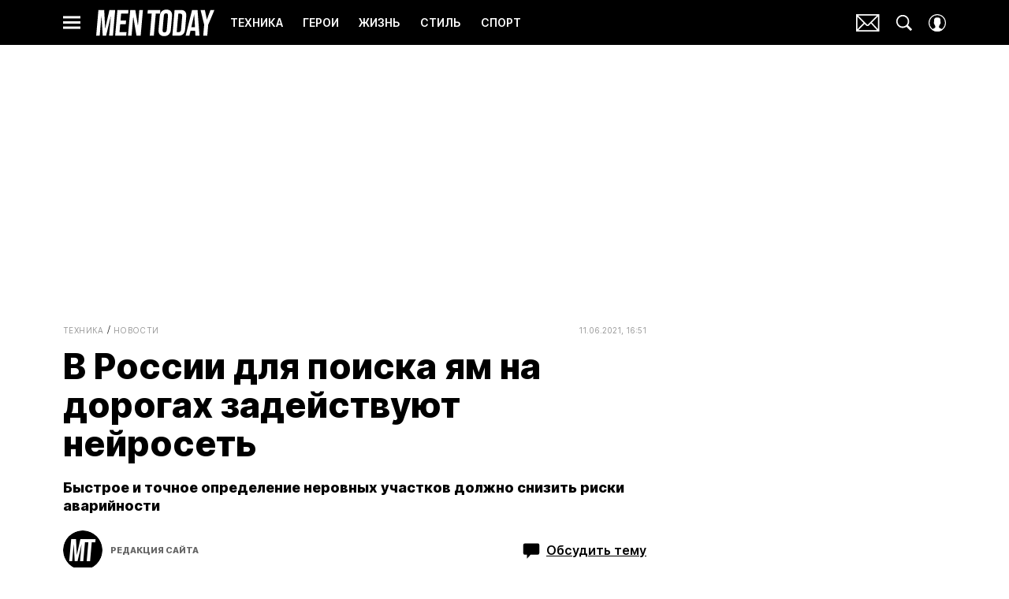

--- FILE ---
content_type: text/html; charset=utf-8
request_url: https://www.mentoday.ru/technics/news/11-06-2021/v-rossii-dlya-poiska-yam-na-dorogah-zadeystvuyut-neyroset/
body_size: 37994
content:
<!doctype html>
<html data-n-head-ssr lang="ru-RU" data-n-head="%7B%22lang%22:%7B%22ssr%22:%22ru-RU%22%7D%7D">
  <head>
    <script>window.__detected_adblock__=!0,window.yaContextCb=window.yaContextCb||[]</script>
    <meta data-n-head="ssr" charset="utf-8"><meta data-n-head="ssr" name="viewport" content="width=device-width, initial-scale=1, maximum-scale=1.0, user-scalable=no"><meta data-n-head="ssr" name="theme-color" content="#000000"><meta data-n-head="ssr" name="twitter:widgets:autoload" content="off"><meta data-n-head="ssr" name="publisher" content="Men Today"><meta data-n-head="ssr" data-hid="og:url" property="og:url" content="https://www.mentoday.ru/technics/news/11-06-2021/v-rossii-dlya-poiska-yam-na-dorogah-zadeystvuyut-neyroset/"><meta data-n-head="ssr" name="robots" content="max-snippet:-1, max-image-preview:large, max-video-preview:-1"><meta data-n-head="ssr" data-hid="og:title" property="og:title" content="В России для поиска ям на дорогах задействуют нейросеть"><meta data-n-head="ssr" data-hid="twitter:title" property="twitter:title" content="В России для поиска ям на дорогах задействуют нейросеть"><meta data-n-head="ssr" data-hid="keywords" name="keywords" content="дороги, транспорт, технологии, техника,"><meta data-n-head="ssr" data-hid="description" name="description" content="Компания «Билайн» планирует использовать нейросети для поиска ям на дорогах России"><meta data-n-head="ssr" data-hid="og:type" property="og:type" content="article"><meta data-n-head="ssr" data-hid="og:description" property="og:description" content="Быстрое и точное определение неровных участков должно снизить риски аварийности"><meta data-n-head="ssr" data-hid="twitter:description" name="twitter:description" content="Быстрое и точное определение неровных участков должно снизить риски аварийности"><meta data-n-head="ssr" data-hid="og:image" property="og:image" content="https://images.mentoday.ru/upload/img_cache/5ae/5ae4f9a72ffbe532135f971a422fdb76_ce_1920x1066x0x1668_cropped_1200x628.jpg"><meta data-n-head="ssr" data-hid="twitter:image" name="twitter:image" content="https://images.mentoday.ru/upload/img_cache/5ae/5ae4f9a72ffbe532135f971a422fdb76_ce_1920x1066x0x1668_cropped_1200x628.jpg"><meta data-n-head="ssr" data-hid="twitter:card" name="twitter:card" content="summary_large_image"><title>В России для поиска ям на дорогах задействуют нейросеть</title><link data-n-head="ssr" rel="icon" type="image/png" href="/icon_mentoday.png" data-hid="favicon"><link data-n-head="ssr" rel="apple-touch-icon" type="image/png" href="/icon_mentoday.png" data-hid="favicon"><link data-n-head="ssr" rel="icon" type="image/x-icon" href="/favicon.ico?v2" media="(prefers-color-scheme: dark)" sizes="32x32" data-hid="favicon"><link data-n-head="ssr" rel="icon" type="image/x-icon" href="/favicon_white.ico?v2" media="(prefers-color-scheme: light)" sizes="32x32" data-hid="favicon"><link data-n-head="ssr" href="https://images.mentoday.ru/upload/img_cache/5ae/5ae4f9a72ffbe532135f971a422fdb76_ce_1920x1280x0x1600_cropped_510x340.webp" imagesrcset="https://images.mentoday.ru/upload/img_cache/5ae/5ae4f9a72ffbe532135f971a422fdb76_ce_1920x1280x0x1600_cropped_510x340.webp 1x, https://images.mentoday.ru/upload/img_cache/5ae/5ae4f9a72ffbe532135f971a422fdb76_ce_1920x1280x0x1600_cropped_1020x680.webp 2x" media="(max-width: 509.9px)" rel="preload" as="image" crossorigin="anonymous" fetchpriority="high"><link data-n-head="ssr" href="https://images.mentoday.ru/upload/img_cache/5ae/5ae4f9a72ffbe532135f971a422fdb76_ce_1920x1280x0x1600_cropped_666x444.webp" imagesrcset="https://images.mentoday.ru/upload/img_cache/5ae/5ae4f9a72ffbe532135f971a422fdb76_ce_1920x1280x0x1600_cropped_666x444.webp 1x, https://images.mentoday.ru/upload/img_cache/5ae/5ae4f9a72ffbe532135f971a422fdb76_ce_1920x1280x0x1600_cropped_1332x888.webp 2x" media="(min-width: 510px)" rel="preload" as="image" crossorigin="anonymous" fetchpriority="high"><link data-n-head="ssr" rel="preload" href="/_nuxt/font/TK3IWkUHHAIjg75cFRf3bXL8LICs1_Fv40pKlN4NNSeSASz7FmlSHYjMdZwlou4_07fbf1e.woff2" as="font" type="font/woff2" crossorigin="anonymous" fetchpriority="high"><link data-n-head="ssr" rel="preload" href="/_nuxt/font/UcC73FwrK3iLTeHuS_fvQtMwCp50KnMa1ZL7W0Q5nw_1014114.woff2" as="font" type="font/woff2" crossorigin="anonymous" fetchpriority="high"><link data-n-head="ssr" rel="preload" href="/_nuxt/font/nuFiD-vYSZviVYUb_rj3ij__anPXDTzYgEM86xQ_958af0f.woff2" as="font" type="font/woff2" crossorigin="anonymous" fetchpriority="high"><link data-n-head="ssr" rel="preload" href="/_nuxt/font/TK3IWkUHHAIjg75cFRf3bXL8LICs1_Fv40pKlN4NNSeSASz7FmlWHYjMdZwl_42d464f.woff2" as="font" type="font/woff2" crossorigin="anonymous" fetchpriority="high"><link data-n-head="ssr" rel="preload" href="/_nuxt/font/UcC73FwrK3iLTeHuS_fvQtMwCp50KnMa0ZL7W0Q5n-wU_c4eb7f3.woff2" as="font" type="font/woff2" crossorigin="anonymous" fetchpriority="high"><link data-n-head="ssr" rel="preload" href="/_nuxt/font/neIQzD-0qpwxpaWvjeD0X88SAOeauXQ-oAGIyY0_7c44c0e.woff2" as="font" type="font/woff2" crossorigin="anonymous" fetchpriority="high"><link data-n-head="ssr" rel="preload" href="/_nuxt/font/neIQzD-0qpwxpaWvjeD0X88SAOeauXA-oAGIyY0Wfw_c14dc10.woff2" as="font" type="font/woff2" crossorigin="anonymous" fetchpriority="high"><link data-n-head="ssr" href="/_nuxt/webcache.js" rel="preload" as="script" fetchpriority="low"><link data-n-head="ssr" rel="preload" href="/_nuxt/font/TK3IWkUHHAIjg75cFRf3bXL8LICs1_Fv40pKlN4NNSeSASz7FmlSHYjMdZwlou4_07fbf1e.woff2" as="font" type="font/woff2" crossorigin="anonymous" fetchpriority="high"><link data-n-head="ssr" rel="preload" href="/_nuxt/font/UcC73FwrK3iLTeHuS_fvQtMwCp50KnMa1ZL7W0Q5nw_1014114.woff2" as="font" type="font/woff2" crossorigin="anonymous" fetchpriority="high"><link data-n-head="ssr" rel="preload" href="/_nuxt/font/nuFiD-vYSZviVYUb_rj3ij__anPXDTzYgEM86xQ_958af0f.woff2" as="font" type="font/woff2" crossorigin="anonymous" fetchpriority="high"><link data-n-head="ssr" rel="preload" href="/_nuxt/font/TK3IWkUHHAIjg75cFRf3bXL8LICs1_Fv40pKlN4NNSeSASz7FmlWHYjMdZwl_42d464f.woff2" as="font" type="font/woff2" crossorigin="anonymous" fetchpriority="high"><link data-n-head="ssr" rel="preload" href="/_nuxt/font/UcC73FwrK3iLTeHuS_fvQtMwCp50KnMa0ZL7W0Q5n-wU_c4eb7f3.woff2" as="font" type="font/woff2" crossorigin="anonymous" fetchpriority="high"><link data-n-head="ssr" href="/_nuxt/img/logo-mentoday-full_6ba6779.svg" rel="preload" as="image"><link data-n-head="ssr" data-hid="canonical" rel="canonical" href="https://www.mentoday.ru/technics/news/11-06-2021/v-rossii-dlya-poiska-yam-na-dorogah-zadeystvuyut-neyroset/"><link data-n-head="ssr" data-hid="image_src" rel="image_src" href="https://images.mentoday.ru/upload/img_cache/5ae/5ae4f9a72ffbe532135f971a422fdb76_ce_1920x1066x0x1668_cropped_1200x628.jpg"><link data-n-head="ssr" data-hid="rss_all_news" rel="alternate" type="application/rss+xml" href="https://www.mentoday.ru/out/public-feed-all-news.xml" title="rss_all_news"><script data-n-head="ssr" src="/_nuxt/webcache.js"></script><script data-n-head="ssr" type="application/ld+json">{
  "@context": "https://schema.org",
  "@type": "BreadcrumbList",
  "itemListElement": [
    {
      "@type": "ListItem",
      "name": "✅Техника",
      "position": 1,
      "item": "https://www.mentoday.ru/technics/"
    },
    {
      "@type": "ListItem",
      "name": "✅Новости",
      "position": 2,
      "item": "https://www.mentoday.ru/technics/news/"
    }
  ]
}</script><script data-n-head="ssr" type="application/ld+json">{
  "@context": "https://schema.org",
  "@type": "NewsArticle",
  "url": "https://www.mentoday.ru/technics/news/11-06-2021/v-rossii-dlya-poiska-yam-na-dorogah-zadeystvuyut-neyroset/",
  "description": "Компания «Билайн» планирует использовать нейросети для поиска ям на дорогах России",
  "publisher": {
    "@type": "Organization",
    "@id": "https://www.mentoday.ru/#publisher",
    "url": "https://www.mentoday.ru/",
    "name": "mentoday.ru",
    "legalName": "ООО «Фэшн Пресс»",
    "telephone": "+74952520999",
    "address": {
      "@type": "PostalAddress",
      "streetAddress": "вн.тер.г. муниципальный округ Донской, ш Варшавское, д. 9 стр. 1",
      "postalCode": "117105",
      "addressLocality": "Москва",
      "addressCountry": "RU"
    },
    "logo": {
      "@type": "ImageObject",
      "url": "https://www.mentoday.ru/_nuxt/img/logo-mentoday-full_6ba6779.svg"
    }
  },
  "headline": "В России для поиска ям на дорогах задействуют нейросеть",
  "mainEntityOfPage": {
    "@id": "https://www.mentoday.ru/technics/news/11-06-2021/v-rossii-dlya-poiska-yam-na-dorogah-zadeystvuyut-neyroset/",
    "@type": "WebPage"
  },
  "articleBody": "Компания «Билайн» запустит пилотный проект по поиску ям на дорогах с помощью искусственного интеллекта, сообщает [https://tass.ru/ekonomika/11621755] ТАСС со ссылкой на пресс-службу компании. Проект будет тестироваться в одном из российских регионов. Для съемки участков автомобильных дорог «Билайн» запустит дроны, после чего полученные фотографии объединят в одно изображение. Нейронная сеть использует его для сканирования и определения участков с неровностями. Также в рамках проекта разработчики планируют обучить искусственный интеллект указывать глубину ям на дорогах. Такой способ позволит быстрее и точнее находить повреждения на дорогах, что предотвратит число аварий, считают сотрудники компании.",
  "image": [
    {
      "@type": "ImageObject",
      "url": "https://images.mentoday.ru/upload/img_cache/5ae/5ae4f9a72ffbe532135f971a422fdb76_ce_1920x1280x0x1600.jpg",
      "width": 1920,
      "height": 1280,
      "description": "В России для поиска ям на дорогах задействуют нейросеть"
    }
  ],
  "thumbnailUrl": "https://images.mentoday.ru/upload/img_cache/5ae/5ae4f9a72ffbe532135f971a422fdb76_ce_1920x1280x0x1600.jpg",
  "articleSection": "https://www.mentoday.ru/technics/news/",
  "datePublished": "2021-06-11T16:51:00+03:00",
  "author": [
    {
      "@type": "Person",
      "name": "Редакция сайта",
      "description": "Автор Men Today",
      "image": "/_nuxt/img/avatar_9bcfb6b.png"
    }
  ],
  "wordCount": 89,
  "commentCount": 0
}</script><style data-vue-ssr-id="63e2dbec:0 6ae00360:0 2013a3eb:0 253fa016:0 3387ef74:0 9c584d36:0 d7f2144c:0 7cb6c1dc:0 4ea630dc:0 10495b2e:0 ba490700:0 b45d58ee:0 68dd7e32:0 2c61bd96:0 5e17058e:0 ef850d68:0 d56fc6d6:0 0939b966:0 d340ab38:0 d340ab38:1 5f50e266:0 0ccfa9ef:0 5f554d56:0 4a600e3e:0 121dc5ce:0 c16240ba:0 22cebc52:0 4d3d6a18:0 02b3e6f6:0 653adfd0:0 4e7e1dd6:0 58df6ebf:0 1b7717ae:0 2d9f2fb4:0 280b4ce5:0 2b6bcf25:0 d1f7ff00:0 6e0d9b28:0 c934351a:0 4783dfb8:0 6f223205:0">@font-face{font-family:"swiper-icons";font-style:normal;font-weight:400;src:url("data:application/font-woff;charset=utf-8;base64, [base64]//wADZ2x5ZgAAAywAAADMAAAD2MHtryVoZWFkAAABbAAAADAAAAA2E2+eoWhoZWEAAAGcAAAAHwAAACQC9gDzaG10eAAAAigAAAAZAAAArgJkABFsb2NhAAAC0AAAAFoAAABaFQAUGG1heHAAAAG8AAAAHwAAACAAcABAbmFtZQAAA/gAAAE5AAACXvFdBwlwb3N0AAAFNAAAAGIAAACE5s74hXjaY2BkYGAAYpf5Hu/j+W2+MnAzMYDAzaX6QjD6/4//Bxj5GA8AuRwMYGkAPywL13jaY2BkYGA88P8Agx4j+/8fQDYfA1AEBWgDAIB2BOoAeNpjYGRgYNBh4GdgYgABEMnIABJzYNADCQAACWgAsQB42mNgYfzCOIGBlYGB0YcxjYGBwR1Kf2WQZGhhYGBiYGVmgAFGBiQQkOaawtDAoMBQxXjg/wEGPcYDDA4wNUA2CCgwsAAAO4EL6gAAeNpj2M0gyAACqxgGNWBkZ2D4/wMA+xkDdgAAAHjaY2BgYGaAYBkGRgYQiAHyGMF8FgYHIM3DwMHABGQrMOgyWDLEM1T9/w8UBfEMgLzE////P/5//f/V/xv+r4eaAAeMbAxwIUYmIMHEgKYAYjUcsDAwsLKxc3BycfPw8jEQA/[base64]/uznmfPFBNODM2K7MTQ45YEAZqGP81AmGGcF3iPqOop0r1SPTaTbVkfUe4HXj97wYE+yNwWYxwWu4v1ugWHgo3S1XdZEVqWM7ET0cfnLGxWfkgR42o2PvWrDMBSFj/IHLaF0zKjRgdiVMwScNRAoWUoH78Y2icB/yIY09An6AH2Bdu/UB+yxopYshQiEvnvu0dURgDt8QeC8PDw7Fpji3fEA4z/PEJ6YOB5hKh4dj3EvXhxPqH/SKUY3rJ7srZ4FZnh1PMAtPhwP6fl2PMJMPDgeQ4rY8YT6Gzao0eAEA409DuggmTnFnOcSCiEiLMgxCiTI6Cq5DZUd3Qmp10vO0LaLTd2cjN4fOumlc7lUYbSQcZFkutRG7g6JKZKy0RmdLY680CDnEJ+UMkpFFe1RN7nxdVpXrC4aTtnaurOnYercZg2YVmLN/d/gczfEimrE/fs/bOuq29Zmn8tloORaXgZgGa78yO9/cnXm2BpaGvq25Dv9S4E9+5SIc9PqupJKhYFSSl47+Qcr1mYNAAAAeNptw0cKwkAAAMDZJA8Q7OUJvkLsPfZ6zFVERPy8qHh2YER+3i/BP83vIBLLySsoKimrqKqpa2hp6+jq6RsYGhmbmJqZSy0sraxtbO3sHRydnEMU4uR6yx7JJXveP7WrDycAAAAAAAH//wACeNpjYGRgYOABYhkgZgJCZgZNBkYGLQZtIJsFLMYAAAw3ALgAeNolizEKgDAQBCchRbC2sFER0YD6qVQiBCv/H9ezGI6Z5XBAw8CBK/m5iQQVauVbXLnOrMZv2oLdKFa8Pjuru2hJzGabmOSLzNMzvutpB3N42mNgZGBg4GKQYzBhYMxJLMlj4GBgAYow/P/PAJJhLM6sSoWKfWCAAwDAjgbRAAB42mNgYGBkAIIbCZo5IPrmUn0hGA0AO8EFTQAA") format("woff")}:root{--swiper-theme-color:#007aff}.swiper-container{list-style:none;margin-left:auto;margin-right:auto;overflow:hidden;padding:0;position:relative;z-index:1}.swiper-container-vertical>.swiper-wrapper{flex-direction:column}.swiper-wrapper{box-sizing:initial;display:flex;height:100%;position:relative;transition-property:transform;width:100%;z-index:1}.swiper-container-android .swiper-slide,.swiper-wrapper{transform:translateZ(0)}.swiper-container-multirow>.swiper-wrapper{flex-wrap:wrap}.swiper-container-multirow-column>.swiper-wrapper{flex-direction:column;flex-wrap:wrap}.swiper-container-free-mode>.swiper-wrapper{margin:0 auto;transition-timing-function:ease-out}.swiper-slide{flex-shrink:0;height:100%;position:relative;transition-property:transform;width:100%}.swiper-slide-invisible-blank{visibility:hidden}.swiper-container-autoheight,.swiper-container-autoheight .swiper-slide{height:auto}.swiper-container-autoheight .swiper-wrapper{align-items:flex-start;transition-property:transform,height}.swiper-container-3d{perspective:1200px}.swiper-container-3d .swiper-cube-shadow,.swiper-container-3d .swiper-slide,.swiper-container-3d .swiper-slide-shadow-bottom,.swiper-container-3d .swiper-slide-shadow-left,.swiper-container-3d .swiper-slide-shadow-right,.swiper-container-3d .swiper-slide-shadow-top,.swiper-container-3d .swiper-wrapper{transform-style:preserve-3d}.swiper-container-3d .swiper-slide-shadow-bottom,.swiper-container-3d .swiper-slide-shadow-left,.swiper-container-3d .swiper-slide-shadow-right,.swiper-container-3d .swiper-slide-shadow-top{height:100%;left:0;pointer-events:none;position:absolute;top:0;width:100%;z-index:10}.swiper-container-3d .swiper-slide-shadow-left{background-image:linear-gradient(270deg,rgba(0,0,0,.5),transparent)}.swiper-container-3d .swiper-slide-shadow-right{background-image:linear-gradient(90deg,rgba(0,0,0,.5),transparent)}.swiper-container-3d .swiper-slide-shadow-top{background-image:linear-gradient(0deg,rgba(0,0,0,.5),transparent)}.swiper-container-3d .swiper-slide-shadow-bottom{background-image:linear-gradient(180deg,rgba(0,0,0,.5),transparent)}.swiper-container-css-mode>.swiper-wrapper{overflow:auto;scrollbar-width:none;-ms-overflow-style:none}.swiper-container-css-mode>.swiper-wrapper::-webkit-scrollbar{display:none}.swiper-container-css-mode>.swiper-wrapper>.swiper-slide{scroll-snap-align:start start}.swiper-container-horizontal.swiper-container-css-mode>.swiper-wrapper{scroll-snap-type:x mandatory}.swiper-container-vertical.swiper-container-css-mode>.swiper-wrapper{scroll-snap-type:y mandatory}:root{--swiper-navigation-size:44px}.swiper-button-next,.swiper-button-prev{align-items:center;color:#007aff;color:var(--swiper-navigation-color,var(--swiper-theme-color));cursor:pointer;display:flex;height:44px;height:var(--swiper-navigation-size);justify-content:center;margin-top:-22px;margin-top:calc(var(--swiper-navigation-size)*-1/2);position:absolute;top:50%;width:27px;width:calc(var(--swiper-navigation-size)/44*27);z-index:10}.swiper-button-next.swiper-button-disabled,.swiper-button-prev.swiper-button-disabled{cursor:auto;opacity:.35;pointer-events:none}.swiper-button-next:after,.swiper-button-prev:after{font-family:swiper-icons;font-size:44px;font-size:var(--swiper-navigation-size);font-variant:normal;letter-spacing:0;line-height:1;text-transform:none!important;text-transform:none}.swiper-button-prev,.swiper-container-rtl .swiper-button-next{left:10px;right:auto}.swiper-button-prev:after,.swiper-container-rtl .swiper-button-next:after{content:"prev"}.swiper-button-next,.swiper-container-rtl .swiper-button-prev{left:auto;right:10px}.swiper-button-next:after,.swiper-container-rtl .swiper-button-prev:after{content:"next"}.swiper-button-next.swiper-button-white,.swiper-button-prev.swiper-button-white{--swiper-navigation-color:#fff}.swiper-button-next.swiper-button-black,.swiper-button-prev.swiper-button-black{--swiper-navigation-color:#000}.swiper-button-lock{display:none}.swiper-pagination{position:absolute;text-align:center;transform:translateZ(0);transition:opacity .3s;z-index:10}.swiper-pagination.swiper-pagination-hidden{opacity:0}.swiper-container-horizontal>.swiper-pagination-bullets,.swiper-pagination-custom,.swiper-pagination-fraction{bottom:10px;left:0;width:100%}.swiper-pagination-bullets-dynamic{font-size:0;overflow:hidden}.swiper-pagination-bullets-dynamic .swiper-pagination-bullet{position:relative;transform:scale(.33)}.swiper-pagination-bullets-dynamic .swiper-pagination-bullet-active,.swiper-pagination-bullets-dynamic .swiper-pagination-bullet-active-main{transform:scale(1)}.swiper-pagination-bullets-dynamic .swiper-pagination-bullet-active-prev{transform:scale(.66)}.swiper-pagination-bullets-dynamic .swiper-pagination-bullet-active-prev-prev{transform:scale(.33)}.swiper-pagination-bullets-dynamic .swiper-pagination-bullet-active-next{transform:scale(.66)}.swiper-pagination-bullets-dynamic .swiper-pagination-bullet-active-next-next{transform:scale(.33)}.swiper-pagination-bullet{background:#000;border-radius:100%;display:inline-block;height:8px;opacity:.2;width:8px}button.swiper-pagination-bullet{-webkit-appearance:none;-moz-appearance:none;appearance:none;border:none;box-shadow:none;margin:0;padding:0}.swiper-pagination-clickable .swiper-pagination-bullet{cursor:pointer}.swiper-pagination-bullet-active{background:#007aff;background:var(--swiper-pagination-color,var(--swiper-theme-color));opacity:1}.swiper-container-vertical>.swiper-pagination-bullets{right:10px;top:50%;transform:translate3d(0,-50%,0)}.swiper-container-vertical>.swiper-pagination-bullets .swiper-pagination-bullet{display:block;margin:6px 0}.swiper-container-vertical>.swiper-pagination-bullets.swiper-pagination-bullets-dynamic{top:50%;transform:translateY(-50%);width:8px}.swiper-container-vertical>.swiper-pagination-bullets.swiper-pagination-bullets-dynamic .swiper-pagination-bullet{display:inline-block;transition:transform .2s,top .2s}.swiper-container-horizontal>.swiper-pagination-bullets .swiper-pagination-bullet{margin:0 4px}.swiper-container-horizontal>.swiper-pagination-bullets.swiper-pagination-bullets-dynamic{left:50%;transform:translateX(-50%);white-space:nowrap}.swiper-container-horizontal>.swiper-pagination-bullets.swiper-pagination-bullets-dynamic .swiper-pagination-bullet{transition:transform .2s,left .2s}.swiper-container-horizontal.swiper-container-rtl>.swiper-pagination-bullets-dynamic .swiper-pagination-bullet{transition:transform .2s,right .2s}.swiper-pagination-progressbar{background:rgba(0,0,0,.25);position:absolute}.swiper-pagination-progressbar .swiper-pagination-progressbar-fill{background:#007aff;background:var(--swiper-pagination-color,var(--swiper-theme-color));height:100%;left:0;position:absolute;top:0;transform:scale(0);transform-origin:left top;width:100%}.swiper-container-rtl .swiper-pagination-progressbar .swiper-pagination-progressbar-fill{transform-origin:right top}.swiper-container-horizontal>.swiper-pagination-progressbar,.swiper-container-vertical>.swiper-pagination-progressbar.swiper-pagination-progressbar-opposite{height:4px;left:0;top:0;width:100%}.swiper-container-horizontal>.swiper-pagination-progressbar.swiper-pagination-progressbar-opposite,.swiper-container-vertical>.swiper-pagination-progressbar{height:100%;left:0;top:0;width:4px}.swiper-pagination-white{--swiper-pagination-color:#fff}.swiper-pagination-black{--swiper-pagination-color:#000}.swiper-pagination-lock{display:none}.swiper-scrollbar{background:rgba(0,0,0,.1);border-radius:10px;position:relative;-ms-touch-action:none}.swiper-container-horizontal>.swiper-scrollbar{bottom:3px;height:5px;left:1%;position:absolute;width:98%;z-index:50}.swiper-container-vertical>.swiper-scrollbar{height:98%;position:absolute;right:3px;top:1%;width:5px;z-index:50}.swiper-scrollbar-drag{background:rgba(0,0,0,.5);border-radius:10px;height:100%;left:0;position:relative;top:0;width:100%}.swiper-scrollbar-cursor-drag{cursor:move}.swiper-scrollbar-lock{display:none}.swiper-zoom-container{align-items:center;display:flex;height:100%;justify-content:center;text-align:center;width:100%}.swiper-zoom-container>canvas,.swiper-zoom-container>img,.swiper-zoom-container>svg{max-height:100%;max-width:100%;object-fit:contain}.swiper-slide-zoomed{cursor:move}.swiper-lazy-preloader{animation:swiper-preloader-spin 1s linear infinite;border:4px solid #007aff;border:4px solid var(--swiper-preloader-color,var(--swiper-theme-color));border-radius:50%;border-top:4px solid transparent;box-sizing:border-box;height:42px;left:50%;margin-left:-21px;margin-top:-21px;position:absolute;top:50%;transform-origin:50%;width:42px;z-index:10}.swiper-lazy-preloader-white{--swiper-preloader-color:#fff}.swiper-lazy-preloader-black{--swiper-preloader-color:#000}@keyframes swiper-preloader-spin{to{transform:rotate(1turn)}}.swiper-container .swiper-notification{left:0;opacity:0;pointer-events:none;position:absolute;top:0;z-index:-1000}.swiper-container-fade.swiper-container-free-mode .swiper-slide{transition-timing-function:ease-out}.swiper-container-fade .swiper-slide{pointer-events:none;transition-property:opacity}.swiper-container-fade .swiper-slide .swiper-slide{pointer-events:none}.swiper-container-fade .swiper-slide-active,.swiper-container-fade .swiper-slide-active .swiper-slide-active{pointer-events:auto}.swiper-container-cube{overflow:visible}.swiper-container-cube .swiper-slide{-webkit-backface-visibility:hidden;backface-visibility:hidden;height:100%;pointer-events:none;transform-origin:0 0;visibility:hidden;width:100%;z-index:1}.swiper-container-cube .swiper-slide .swiper-slide{pointer-events:none}.swiper-container-cube.swiper-container-rtl .swiper-slide{transform-origin:100% 0}.swiper-container-cube .swiper-slide-active,.swiper-container-cube .swiper-slide-active .swiper-slide-active{pointer-events:auto}.swiper-container-cube .swiper-slide-active,.swiper-container-cube .swiper-slide-next,.swiper-container-cube .swiper-slide-next+.swiper-slide,.swiper-container-cube .swiper-slide-prev{pointer-events:auto;visibility:visible}.swiper-container-cube .swiper-slide-shadow-bottom,.swiper-container-cube .swiper-slide-shadow-left,.swiper-container-cube .swiper-slide-shadow-right,.swiper-container-cube .swiper-slide-shadow-top{-webkit-backface-visibility:hidden;backface-visibility:hidden;z-index:0}.swiper-container-cube .swiper-cube-shadow{background:#000;bottom:0;-webkit-filter:blur(50px);filter:blur(50px);height:100%;left:0;opacity:.6;position:absolute;width:100%;z-index:0}.swiper-container-flip{overflow:visible}.swiper-container-flip .swiper-slide{-webkit-backface-visibility:hidden;backface-visibility:hidden;pointer-events:none;z-index:1}.swiper-container-flip .swiper-slide .swiper-slide{pointer-events:none}.swiper-container-flip .swiper-slide-active,.swiper-container-flip .swiper-slide-active .swiper-slide-active{pointer-events:auto}.swiper-container-flip .swiper-slide-shadow-bottom,.swiper-container-flip .swiper-slide-shadow-left,.swiper-container-flip .swiper-slide-shadow-right,.swiper-container-flip .swiper-slide-shadow-top{-webkit-backface-visibility:hidden;backface-visibility:hidden;z-index:0}
.app-loader[data-v-2c735fc1]{background-color:#000;height:5px;left:0;pointer-events:none;position:fixed;top:0;transform:scaleX(0);transform-origin:left center;width:100%;z-index:10}.app-loader_loading[data-v-2c735fc1]{transition:transform 3s ease-out}.app-loader_loaded[data-v-2c735fc1]{transition:transform .5s ease-out}.app-loader_loading[data-v-2c735fc1]{transform:scaleX(.8)}.app-loader_loaded[data-v-2c735fc1]{transform:scaleX(1)}
.app-loader[data-v-2c735fc1]{background-color:#d4d73f}
*{box-sizing:border-box;margin:0;padding:0}
.article-detail__desc h2,.content__text h2,h1,h2,h3,h4,h5,h6{font-family:"Playfair Display",sans-serif}@font-face{font-display:swap;font-family:"Open Sans";font-stretch:100%;font-style:normal;font-weight:400;src:url(/_nuxt/font/memSYaGs126MiZpBA-UvWbX2vVnXBbObj2OVZyOOSr4dVJWUgsjZ0B4taVQUwaEQbjB_mQ_8e6eb9a.woff) format("woff");unicode-range:u+0460-052f,u+1c80-1c88,u+20b4,u+2de0-2dff,u+a640-a69f,u+fe2e-fe2f}@font-face{font-display:swap;font-family:"Open Sans";font-stretch:100%;font-style:normal;font-weight:400;src:url(/_nuxt/font/memSYaGs126MiZpBA-UvWbX2vVnXBbObj2OVZyOOSr4dVJWUgsjZ0B4kaVQUwaEQbjB_mQ_de6d70f.woff) format("woff");unicode-range:u+0400-045f,u+0490-0491,u+04b0-04b1,u+2116}@font-face{font-display:swap;font-family:"Open Sans";font-stretch:100%;font-style:normal;font-weight:400;src:url(/_nuxt/font/memSYaGs126MiZpBA-UvWbX2vVnXBbObj2OVZyOOSr4dVJWUgsjZ0B4saVQUwaEQbjB_mQ_0403a19.woff) format("woff");unicode-range:u+1f??}@font-face{font-display:swap;font-family:"Open Sans";font-stretch:100%;font-style:normal;font-weight:400;src:url(/_nuxt/font/memSYaGs126MiZpBA-UvWbX2vVnXBbObj2OVZyOOSr4dVJWUgsjZ0B4jaVQUwaEQbjB_mQ_2de5ef4.woff) format("woff");unicode-range:u+0370-03ff}@font-face{font-display:swap;font-family:"Open Sans";font-stretch:100%;font-style:normal;font-weight:400;src:url(/_nuxt/font/memSYaGs126MiZpBA-UvWbX2vVnXBbObj2OVZyOOSr4dVJWUgsjZ0B4iaVQUwaEQbjB_mQ_662226e.woff) format("woff");unicode-range:u+0590-05ff,u+200c-2010,u+20aa,u+25cc,u+fb1d-fb4f}@font-face{font-display:swap;font-family:"Open Sans";font-stretch:100%;font-style:normal;font-weight:400;src:url(/_nuxt/font/memSYaGs126MiZpBA-UvWbX2vVnXBbObj2OVZyOOSr4dVJWUgsjZ0B4vaVQUwaEQbjB_mQ_87ffc53.woff) format("woff");unicode-range:u+0102-0103,u+0110-0111,u+0128-0129,u+0168-0169,u+01a0-01a1,u+01af-01b0,u+1ea0-1ef9,u+20ab}@font-face{font-display:swap;font-family:"Open Sans";font-stretch:100%;font-style:normal;font-weight:400;src:url(/_nuxt/font/memSYaGs126MiZpBA-UvWbX2vVnXBbObj2OVZyOOSr4dVJWUgsjZ0B4uaVQUwaEQbjB_mQ_556c2cb.woff) format("woff");unicode-range:u+0100-024f,u+0259,u+1e??,u+2020,u+20a0-20ab,u+20ad-20cf,u+2113,u+2c60-2c7f,u+a720-a7ff}@font-face{font-display:swap;font-family:"Open Sans";font-stretch:100%;font-style:normal;font-weight:400;src:url(/_nuxt/font/memSYaGs126MiZpBA-UvWbX2vVnXBbObj2OVZyOOSr4dVJWUgsjZ0B4gaVQUwaEQbjA_ffe2f0c.woff) format("woff");unicode-range:u+00??,u+0131,u+0152-0153,u+02bb-02bc,u+02c6,u+02da,u+02dc,u+2000-206f,u+2074,u+20ac,u+2122,u+2191,u+2193,u+2212,u+2215,u+feff,u+fffd}.sp-sber-2030{--sp-headline-0-family:"IBM Plex Mono",sans-serif;--sp-headline-0-size:20px;--sp-headline-0-weight:400;--sp-headline-0-style:normal;--sp-headline-1-family:"Oswald",sans-serif;--sp-headline-1-size:38px;--sp-headline-1-weight:700;--sp-headline-1-style:normal;--sp-headline-1-line-height:115%;--sp-headline-2-family:"Oswald",sans-serif;--sp-headline-2-size:32px;--sp-headline-2-weight:700;--sp-headline-2-style:normal;--sp-headline-2-letter-spacing:0.2px;--sp-headline-2-line-height:100%;--sp-headline-3-family:"Oswald",sans-serif;--sp-headline-3-size:28px;--sp-headline-3-weight:700;--sp-headline-3-style:normal;--sp-headline-3-line-height:125%;--sp-headline-4-family:"Oswald",sans-serif;--sp-headline-4-size:18px;--sp-headline-4-weight:600;--sp-headline-4-style:normal;--sp-headline-4-line-height:132%;--sp-headline-5-family:"Oswald",sans-serif;--sp-headline-5-size:12px;--sp-headline-5-weight:600;--sp-headline-5-style:normal;--sp-headline-5-line-height:125%;--sp-text-1-family:"IBM Plex Mono",sans-serif;--sp-text-1-size:14px;--sp-text-1-weight:400;--sp-text-1-style:normal;--sp-text-1-letter-spacing:0.5px;--sp-text-2-family:"IBM Plex Mono",sans-serif;--sp-text-2-size:13px;--sp-text-2-weight:400;--sp-text-2-style:normal;--sp-text-2-line-height:118%;--sp-text-3-family:"Raleway";--sp-text-3-size:12px;--sp-text-3-weight:400;--sp-text-3-style:normal;--sp-text-3-line-height:125%;--sp-description-1-family:"Montserrat";--sp-description-1-size:16px;--sp-description-1-weight:400;--sp-description-1-style:normal;--sp-description-1-line-height:120%;--sp-description-2-family:"IBM Plex Mono",sans-serif;--sp-description-2-size:11px;--sp-description-2-weight:400;--sp-description-2-style:normal;--sp-description-2-letter-spacing:0.5px;--sp-description-3-family:"IBM Plex Mono",sans-serif;--sp-description-3-size:11px;--sp-description-3-weight:600;--sp-description-3-style:normal;--sp-description-3-letter-spacing:0.5px;--sp-tag-family:"Montserrat";--sp-tag-size:12px;--sp-tag-weight:700;--sp-tag-style:normal;--sp-tag-letter-spacing:0.5px;--sp-speed-family:"IBM Plex Mono",sans-serif;--sp-speed-size:32px;--sp-speed-weight:700;--sp-speed-style:normal;--sp-speed-line-height:120%;--sp-loader-text-family:"Public Pixel";--sp-loader-text-size:8px;--sp-loader-text-weight:400;--sp-loader-text-style:normal;--sp-button-text-family:"IBM Plex Mono",sans-serif;--sp-button-text-size:14px;--sp-button-text-weight:700;--sp-button-text-style:normal;--sp-button-text-letter-spacing:0.7px;--sp-speed-1-2-family:"IBM Plex Mono",sans-serif;--sp-speed-1-2-size:23px;--sp-speed-1-2-weight:700;--sp-speed-1-2-style:normal;--sp-speed-1-2-line-height:120%;--sp-speed-1-3-family:"IBM Plex Mono",sans-serif;--sp-speed-1-3-size:12px;--sp-speed-1-3-weight:700;--sp-speed-1-3-style:normal;--sp-speed-1-3-line-height:120%;--sp-text-2-2-size:17px;--sp-text-2-2-line-height:118%;--sp-text-2-2-family:"IBM Plex Mono",sans-serif;--sp-text-2-2-size:11px;--sp-text-2-2-weight:400;--sp-text-2-2-style:normal;--sp-text-2-2-line-height:130%;--sp-text-1-1-paragraph-spacing-10-family:"IBM Plex Mono",sans-serif;--sp-text-1-1-paragraph-spacing-10-size:14px;--sp-text-1-1-paragraph-spacing-10-weight:400;--sp-text-1-1-paragraph-spacing-10-style:normal;--sp-text-1-1-paragraph-spacing-10-letter-spacing:0.5px;--sp-black:#000;--sp-grey-grafit:#171717;--sp-grey:#222;--sp-blue-gray:#323941;--sp-grey-dark:#383838;--sp-grey-middle:#676767;--sp-grey-light:grey;--sp-grey-main-menu:#c7c7c7;--sp-white:#f2f2f2;--sp-blue-indigo:#66f;--sp-purple:#9747ff;--sp-neon-green:#39f2ae;--sp-yellow:#ffc700;--sp-gradient-1-stop-1-color:#00ff8b;--sp-gradient-1-stop-1-position:0%;--sp-gradient-1-stop-2-color:#66f;--sp-gradient-1-stop-2-position:100%;--sp-gradient-2-stop-1-color:#00ff8b;--sp-gradient-2-stop-1-position:0%;--sp-gradient-2-stop-2-color:#66f;--sp-gradient-2-stop-2-position:100%;--sp-gradient-3-stop-1-color:#00ff8b;--sp-gradient-3-stop-1-position:0%;--sp-gradient-3-stop-2-color:#66f;--sp-gradient-3-stop-2-position:100%;--sp-time-line-1-stop-1-color:#b8baff;--sp-time-line-1-stop-1-position:0%;--sp-time-line-1-stop-2-color:#f2df39;--sp-time-line-1-stop-2-position:100%;--sp-time-line-2-stop-1-color:#b8baff;--sp-time-line-2-stop-1-position:39%;--sp-time-line-2-stop-2-color:#00ff8b;--sp-time-line-2-stop-2-position:100%;--sp-time-line-3-stop-1-color:#b8baff;--sp-time-line-3-stop-1-position:0%;--sp-time-line-3-stop-2-color:#66f;--sp-time-line-3-stop-2-position:100%}@keyframes spinner{0%{transform:rotate(0deg)}to{transform:rotate(1turn)}}@keyframes pulse{0%{opacity:1}50%{opacity:.3}to{opacity:1}}.d-flex{display:flex}.align-center{align-items:center}.justify-center{justify-content:center}.text-center{text-align:center}.text-break{word-wrap:break-word;word-break:break-word}.text-uppercase{text-transform:uppercase}a{color:inherit}.content-overlap-modal-showed{overflow:hidden}.cursor-pointer{cursor:pointer}:root{--navbar-z-index:100;--modal-z-index:9999;--navbar-height:57px;--awards-navbar-height:56px;--content-width:calc(100% - 20px);--main-content-bg-color:#fff}@media only screen and (min-width:650px){:root{--awards-navbar-height:66px;--content-width:600px}}@media only screen and (min-width:768px){:root{--content-width:650px}}@media only screen and (min-width:940px){:root{--content-width:900px}}@media only screen and (min-width:1200px){:root{--awards-navbar-height:76px;--content-width:1120px}}[hidden]{display:none!important}*{-webkit-overflow-scrolling:touch;-webkit-print-color-adjust:exact}*,:after,:before{box-sizing:border-box}.mx-auto{margin-left:auto;margin-right:auto}.nuxt-progress{transition:width .5s ease-out,opacity .3s ease-in-out!important}.email-subscribe-all-page .main-content,.email-subscribe-confirm-page .main-content,.error-page-404 .main-content{background:none}.email-subscribe-all-page,.email-subscribe-confirm-page{background-position:top;background-repeat:no-repeat;background-size:cover}.mt30{margin-top:30px}.mt20{margin-top:20px}.cols{display:grid}.cols.--middle{grid-template-columns:100%}@media only screen and (min-width:940px){.cols.--middle{grid-column-gap:30px;grid-template-columns:calc(100% - 350px) 320px}}@media only screen and (min-width:1152px){.cols.--middle{grid-column-gap:60px;grid-template-columns:calc(100% - 380px) 320px}}.cols.--full{grid-template-columns:minmax(100%,1fr)}.cols.--default{grid-template-columns:100%}@media only screen and (min-width:940px){.cols.--default{grid-template-columns:auto 300px;grid-column-gap:30px}}@media only screen and (min-width:1152px){.cols.--default{grid-template-columns:auto 300px}}.cols .col__cnt{width:100%}.cols .col__side{display:none}@media only screen and (min-width:940px){.cols .col__side{display:block}}body{-webkit-font-smoothing:antialiased;-moz-osx-font-smoothing:grayscale;-webkit-tap-highlight-color:rgba(0,0,0,0);-webkit-text-size-adjust:100%;-moz-text-size-adjust:100%;text-size-adjust:100%;color:#303030;font-size:16px;overflow-y:scroll;word-wrap:break-word;padding-bottom:0!important}body.opened-modal{overflow:hidden}h1,h2,h3,h4,h5,h6{font-style:normal;font-weight:400}ol,ul{list-style:none}img,svg{display:block;max-width:100%}svg{overflow:visible}button,input{font-family:inherit;font-size:inherit;outline:none}button{-webkit-appearance:none;-moz-appearance:none;appearance:none;background:none;border:0;-webkit-user-select:none;-moz-user-select:none;user-select:none}button:not(:disabled){cursor:pointer}button:disabled{cursor:not-allowed}.article-detail__desc,.content__text{color:#303030;font-size:19px;line-height:1.5}.article-detail__desc li:not(.hooper-slide):not(.reactions__item),.content__text li:not(.hooper-slide):not(.reactions__item){color:#303030;display:block;font-weight:400;line-height:1.5;list-style:none;margin-top:1.2rem;padding-left:2em;position:relative}.article-detail__desc li:not(.hooper-slide):not(.reactions__item):before,.content__text li:not(.hooper-slide):not(.reactions__item):before{content:"";display:block;height:12px;left:0;line-height:1;position:absolute;top:.5em;transform:rotate(45deg);width:12px}.article-detail__desc ol,.content__text ol{counter-reset:list1}.article-detail__desc ol li:not(.hooper-slide):not(.reactions__item):before,.content__text ol li:not(.hooper-slide):not(.reactions__item):before{background:none;content:counter(list1) ".";counter-increment:list1;height:auto;position:absolute;top:.35em;transform:none;width:auto}.content__text:not(.content__text_widget):not(.content__text_text):not(:first-child){margin-top:20px}.footer{margin-top:auto;position:relative;z-index:2}.container-main{display:flex;flex-direction:column;justify-content:flex-start;min-height:100vh;position:relative;z-index:1}.container{max-width:100%;min-width:320px}.sticky{position:sticky;top:87px;top:calc(var(--navbar-height) + 30px)}.wrap{flex:1 1 auto;margin-left:auto;margin-right:auto;max-width:calc(100% - 20px);width:1120px}@media only screen and (min-width:650px){.wrap{width:600px}}@media only screen and (min-width:768px){.wrap{width:650px}}@media only screen and (min-width:940px){.wrap{width:900px}}@media only screen and (min-width:1200px){.wrap{width:1120px}}.ad-wrap{margin:0 auto;max-width:1290px;width:100%}.nuxt-root{position:relative;text-align:left;text-align:initial}.main-content{background-color:#fff;background-color:var(--main-content-bg-color);margin-left:auto;margin-right:auto;max-width:100%;transition:max-width .3s ease-out;width:100%}.with-site-branding .main-content,.with-site-top-branding .main-content{max-width:1290px}.with-site-top-branding #header,.with-site-top-branding #section-banner{display:none}.with-site-top-branding #mainInner{margin-top:0}.with-site-top-branding #section__inner{padding-top:0}.with-site-top-branding #billboard_topline_detail,.with-site-top-branding #billboard_topline_home,.with-site-top-branding #billboard_topline_main,.with-site-top-branding #billboard_topline_section,.with-site-top-branding #main-billboard-topline{margin-top:0}.with-site-top-branding #main-content{margin-top:0;margin-top:var(--branding-offset-top,0)}.with-site-top-branding #prepend-section-title{display:inline-block}.with-site-top-branding:not(.with-site-branding-offset-top) .main__billboard-topline+.main__inner{padding-top:0}.with-site-top-branding:not(.with-site-branding-offset-top) #billboard_topline_detail .ad-billboard-topline-banner,.with-site-top-branding:not(.with-site-branding-offset-top) #billboard_topline_home .ad-billboard-topline-banner,.with-site-top-branding:not(.with-site-branding-offset-top) #billboard_topline_main .ad-billboard-topline-banner,.with-site-top-branding:not(.with-site-branding-offset-top) #billboard_topline_section .ad-billboard-topline-banner,.with-site-top-branding:not(.with-site-branding-offset-top) #billboard_topline_subsection .ad-billboard-topline-banner,.with-site-top-branding:not(.with-site-branding-offset-top) #billboard_topline_tag .ad-billboard-topline-banner,.with-site-top-branding:not(.with-site-branding-offset-top) #main-billboard-topline .ad-billboard-topline-banner{--min-ad-banner-height:0}.with-site-top-branding:not(.with-site-branding-offset-top) #billboard_topline_detail .ad-wrapper__content,.with-site-top-branding:not(.with-site-branding-offset-top) #billboard_topline_home .ad-wrapper__content,.with-site-top-branding:not(.with-site-branding-offset-top) #billboard_topline_main .ad-wrapper__content,.with-site-top-branding:not(.with-site-branding-offset-top) #billboard_topline_section .ad-wrapper__content,.with-site-top-branding:not(.with-site-branding-offset-top) #billboard_topline_subsection .ad-wrapper__content,.with-site-top-branding:not(.with-site-branding-offset-top) #billboard_topline_tag .ad-wrapper__content,.with-site-top-branding:not(.with-site-branding-offset-top) #main-billboard-topline .ad-wrapper__content{max-width:1290px}.with-site-branding-offset-top #billboard_topline_detail,.with-site-branding-offset-top #billboard_topline_home,.with-site-branding-offset-top #billboard_topline_main,.with-site-branding-offset-top #billboard_topline_section,.with-site-branding-offset-top #main-billboard-topline{display:none}.with-site-branding-offset-top #prepend-section-title{margin-top:30px}.icon-close{background:none;border:none;height:25px;position:absolute;right:10px;top:10px;width:25px}@media only screen and (min-width:1152px){.icon-close{right:0}}.icon-close:after,.icon-close:before{background-color:#fff;bottom:0;content:"";display:block;height:1px;left:0;margin-bottom:auto;margin-top:auto;position:absolute;right:0;top:0;transition:all .15s linear 0s}.icon-close:before{transform:rotate(45deg)}.icon-close:after{transform:rotate(-45deg)}div.hooper,section.hooper{height:auto;outline:none}div.hooper:focus,section.hooper:focus{outline:none}.showed-popup-fullscreen-video-feed{height:100%;left:0;overflow:hidden;position:fixed;top:0;width:100%}.showed-popup-fullscreen-video-feed .app__footer,.showed-popup-fullscreen-video-feed .app__navbar,.showed-popup-fullscreen-video-feed .main-content{opacity:0;visibility:hidden}@media screen and (max-width:649px){.app_enabled_video-feed .app__footer,.app_enabled_video-feed .app__navbar{background-color:#000;display:none}}
.article-detail__desc h2,.article-detail__desc h3,.article-detail__desc h4,.article-detail__desc h5,.article-detail__desc h6,.article-detail__desc li:not(.hooper-slide):not(.reactions__item),.article-detail__desc ol li:not(.hooper-slide):not(.reactions__item):before,.content__text h2,.content__text h3,.content__text h4,.content__text h5,.content__text h6,.content__text li:not(.hooper-slide):not(.reactions__item),.content__text ol li:not(.hooper-slide):not(.reactions__item):before{font-family:"Inter",sans-serif}@font-face{font-display:swap;font-family:"Inter";font-style:normal;font-weight:400;src:url(/_nuxt/font/UcC73FwrK3iLTeHuS_fvQtMwCp50KnMa2JL7W0Q5n-wU_0e89df9.woff2) format("woff2");unicode-range:u+0460-052f,u+1c80-1c88,u+20b4,u+2de0-2dff,u+a640-a69f,u+fe2e-fe2f}@font-face{font-display:swap;font-family:"Inter";font-style:normal;font-weight:400;src:url(/_nuxt/font/UcC73FwrK3iLTeHuS_fvQtMwCp50KnMa0ZL7W0Q5n-wU_c4eb7f3.woff2) format("woff2");unicode-range:u+0301,u+0400-045f,u+0490-0491,u+04b0-04b1,u+2116}@font-face{font-display:swap;font-family:"Inter";font-style:normal;font-weight:400;src:url(/_nuxt/font/UcC73FwrK3iLTeHuS_fvQtMwCp50KnMa2ZL7W0Q5n-wU_12542d7.woff2) format("woff2");unicode-range:u+1f??}@font-face{font-display:swap;font-family:"Inter";font-style:normal;font-weight:400;src:url(/_nuxt/font/UcC73FwrK3iLTeHuS_fvQtMwCp50KnMa1pL7W0Q5n-wU_bb9d99f.woff2) format("woff2");unicode-range:u+0370-03ff}@font-face{font-display:swap;font-family:"Inter";font-style:normal;font-weight:400;src:url(/_nuxt/font/UcC73FwrK3iLTeHuS_fvQtMwCp50KnMa2pL7W0Q5n-wU_08b27f5.woff2) format("woff2");unicode-range:u+0102-0103,u+0110-0111,u+0128-0129,u+0168-0169,u+01a0-01a1,u+01af-01b0,u+1ea0-1ef9,u+20ab}@font-face{font-display:swap;font-family:"Inter";font-style:normal;font-weight:400;src:url(/_nuxt/font/UcC73FwrK3iLTeHuS_fvQtMwCp50KnMa25L7W0Q5n-wU_a39cb24.woff2) format("woff2");unicode-range:u+0100-024f,u+0259,u+1e??,u+2020,u+20a0-20ab,u+20ad-20cf,u+2113,u+2c60-2c7f,u+a720-a7ff}@font-face{font-display:swap;font-family:"Inter";font-style:normal;font-weight:400;src:url(/_nuxt/font/UcC73FwrK3iLTeHuS_fvQtMwCp50KnMa1ZL7W0Q5nw_1014114.woff2) format("woff2");unicode-range:u+00??,u+0131,u+0152-0153,u+02bb-02bc,u+02c6,u+02da,u+02dc,u+2000-206f,u+2074,u+20ac,u+2122,u+2191,u+2193,u+2212,u+2215,u+feff,u+fffd}@font-face{font-display:swap;font-family:"Inter";font-style:normal;font-weight:500;src:url(/_nuxt/font/UcC73FwrK3iLTeHuS_fvQtMwCp50KnMa2JL7W0Q5n-wU_0e89df9.woff2) format("woff2");unicode-range:u+0460-052f,u+1c80-1c88,u+20b4,u+2de0-2dff,u+a640-a69f,u+fe2e-fe2f}@font-face{font-display:swap;font-family:"Inter";font-style:normal;font-weight:500;src:url(/_nuxt/font/UcC73FwrK3iLTeHuS_fvQtMwCp50KnMa0ZL7W0Q5n-wU_c4eb7f3.woff2) format("woff2");unicode-range:u+0301,u+0400-045f,u+0490-0491,u+04b0-04b1,u+2116}@font-face{font-display:swap;font-family:"Inter";font-style:normal;font-weight:500;src:url(/_nuxt/font/UcC73FwrK3iLTeHuS_fvQtMwCp50KnMa2ZL7W0Q5n-wU_12542d7.woff2) format("woff2");unicode-range:u+1f??}@font-face{font-display:swap;font-family:"Inter";font-style:normal;font-weight:500;src:url(/_nuxt/font/UcC73FwrK3iLTeHuS_fvQtMwCp50KnMa1pL7W0Q5n-wU_bb9d99f.woff2) format("woff2");unicode-range:u+0370-0377,u+037a-037f,u+0384-038a,u+038c,u+038e-03a1,u+03a3-03ff}@font-face{font-display:swap;font-family:"Inter";font-style:normal;font-weight:500;src:url(/_nuxt/font/UcC73FwrK3iLTeHuS_fvQtMwCp50KnMa2pL7W0Q5n-wU_08b27f5.woff2) format("woff2");unicode-range:u+0102-0103,u+0110-0111,u+0128-0129,u+0168-0169,u+01a0-01a1,u+01af-01b0,u+0300-0301,u+0303-0304,u+0308-0309,u+0323,u+0329,u+1ea0-1ef9,u+20ab}@font-face{font-display:swap;font-family:"Inter";font-style:normal;font-weight:500;src:url(/_nuxt/font/UcC73FwrK3iLTeHuS_fvQtMwCp50KnMa25L7W0Q5n-wU_a39cb24.woff2) format("woff2");unicode-range:u+0100-02af,u+0304,u+0308,u+0329,u+1e00-1e9f,u+1ef2-1eff,u+2020,u+20a0-20ab,u+20ad-20c0,u+2113,u+2c60-2c7f,u+a720-a7ff}@font-face{font-display:swap;font-family:"Inter";font-style:normal;font-weight:500;src:url(/_nuxt/font/UcC73FwrK3iLTeHuS_fvQtMwCp50KnMa1ZL7W0Q5nw_1014114.woff2) format("woff2");unicode-range:u+00??,u+0131,u+0152-0153,u+02bb-02bc,u+02c6,u+02da,u+02dc,u+0304,u+0308,u+0329,u+2000-206f,u+2074,u+20ac,u+2122,u+2191,u+2193,u+2212,u+2215,u+feff,u+fffd}@font-face{font-display:swap;font-family:"Inter";font-style:normal;font-weight:600;src:url(/_nuxt/font/UcC73FwrK3iLTeHuS_fvQtMwCp50KnMa2JL7W0Q5n-wU_0e89df9.woff2) format("woff2");unicode-range:u+0460-052f,u+1c80-1c88,u+20b4,u+2de0-2dff,u+a640-a69f,u+fe2e-fe2f}@font-face{font-display:swap;font-family:"Inter";font-style:normal;font-weight:600;src:url(/_nuxt/font/UcC73FwrK3iLTeHuS_fvQtMwCp50KnMa0ZL7W0Q5n-wU_c4eb7f3.woff2) format("woff2");unicode-range:u+0301,u+0400-045f,u+0490-0491,u+04b0-04b1,u+2116}@font-face{font-display:swap;font-family:"Inter";font-style:normal;font-weight:600;src:url(/_nuxt/font/UcC73FwrK3iLTeHuS_fvQtMwCp50KnMa2ZL7W0Q5n-wU_12542d7.woff2) format("woff2");unicode-range:u+1f??}@font-face{font-display:swap;font-family:"Inter";font-style:normal;font-weight:600;src:url(/_nuxt/font/UcC73FwrK3iLTeHuS_fvQtMwCp50KnMa1pL7W0Q5n-wU_bb9d99f.woff2) format("woff2");unicode-range:u+0370-03ff}@font-face{font-display:swap;font-family:"Inter";font-style:normal;font-weight:600;src:url(/_nuxt/font/UcC73FwrK3iLTeHuS_fvQtMwCp50KnMa2pL7W0Q5n-wU_08b27f5.woff2) format("woff2");unicode-range:u+0102-0103,u+0110-0111,u+0128-0129,u+0168-0169,u+01a0-01a1,u+01af-01b0,u+1ea0-1ef9,u+20ab}@font-face{font-display:swap;font-family:"Inter";font-style:normal;font-weight:600;src:url(/_nuxt/font/UcC73FwrK3iLTeHuS_fvQtMwCp50KnMa25L7W0Q5n-wU_a39cb24.woff2) format("woff2");unicode-range:u+0100-024f,u+0259,u+1e??,u+2020,u+20a0-20ab,u+20ad-20cf,u+2113,u+2c60-2c7f,u+a720-a7ff}@font-face{font-display:swap;font-family:"Inter";font-style:normal;font-weight:600;src:url(/_nuxt/font/UcC73FwrK3iLTeHuS_fvQtMwCp50KnMa1ZL7W0Q5nw_1014114.woff2) format("woff2");unicode-range:u+00??,u+0131,u+0152-0153,u+02bb-02bc,u+02c6,u+02da,u+02dc,u+2000-206f,u+2074,u+20ac,u+2122,u+2191,u+2193,u+2212,u+2215,u+feff,u+fffd}@font-face{font-display:swap;font-family:"Inter";font-style:normal;font-weight:700;src:url(/_nuxt/font/UcC73FwrK3iLTeHuS_fvQtMwCp50KnMa2JL7W0Q5n-wU_0e89df9.woff2) format("woff2");unicode-range:u+0460-052f,u+1c80-1c88,u+20b4,u+2de0-2dff,u+a640-a69f,u+fe2e-fe2f}@font-face{font-display:swap;font-family:"Inter";font-style:normal;font-weight:700;src:url(/_nuxt/font/UcC73FwrK3iLTeHuS_fvQtMwCp50KnMa0ZL7W0Q5n-wU_c4eb7f3.woff2) format("woff2");unicode-range:u+0301,u+0400-045f,u+0490-0491,u+04b0-04b1,u+2116}@font-face{font-display:swap;font-family:"Inter";font-style:normal;font-weight:700;src:url(/_nuxt/font/UcC73FwrK3iLTeHuS_fvQtMwCp50KnMa2ZL7W0Q5n-wU_12542d7.woff2) format("woff2");unicode-range:u+1f??}@font-face{font-display:swap;font-family:"Inter";font-style:normal;font-weight:700;src:url(/_nuxt/font/UcC73FwrK3iLTeHuS_fvQtMwCp50KnMa1pL7W0Q5n-wU_bb9d99f.woff2) format("woff2");unicode-range:u+0370-03ff}@font-face{font-display:swap;font-family:"Inter";font-style:normal;font-weight:700;src:url(/_nuxt/font/UcC73FwrK3iLTeHuS_fvQtMwCp50KnMa2pL7W0Q5n-wU_08b27f5.woff2) format("woff2");unicode-range:u+0102-0103,u+0110-0111,u+0128-0129,u+0168-0169,u+01a0-01a1,u+01af-01b0,u+1ea0-1ef9,u+20ab}@font-face{font-display:swap;font-family:"Inter";font-style:normal;font-weight:700;src:url(/_nuxt/font/UcC73FwrK3iLTeHuS_fvQtMwCp50KnMa25L7W0Q5n-wU_a39cb24.woff2) format("woff2");unicode-range:u+0100-024f,u+0259,u+1e??,u+2020,u+20a0-20ab,u+20ad-20cf,u+2113,u+2c60-2c7f,u+a720-a7ff}@font-face{font-display:swap;font-family:"Inter";font-style:normal;font-weight:700;src:url(/_nuxt/font/UcC73FwrK3iLTeHuS_fvQtMwCp50KnMa1ZL7W0Q5nw_1014114.woff2) format("woff2");unicode-range:u+00??,u+0131,u+0152-0153,u+02bb-02bc,u+02c6,u+02da,u+02dc,u+2000-206f,u+2074,u+20ac,u+2122,u+2191,u+2193,u+2212,u+2215,u+feff,u+fffd}@font-face{font-display:swap;font-family:"Inter";font-style:normal;font-weight:800;src:url(/_nuxt/font/UcC73FwrK3iLTeHuS_fvQtMwCp50KnMa2JL7W0Q5n-wU_0e89df9.woff2) format("woff2");unicode-range:u+0460-052f,u+1c80-1c88,u+20b4,u+2de0-2dff,u+a640-a69f,u+fe2e-fe2f}@font-face{font-display:swap;font-family:"Inter";font-style:normal;font-weight:800;src:url(/_nuxt/font/UcC73FwrK3iLTeHuS_fvQtMwCp50KnMa0ZL7W0Q5n-wU_c4eb7f3.woff2) format("woff2");unicode-range:u+0301,u+0400-045f,u+0490-0491,u+04b0-04b1,u+2116}@font-face{font-display:swap;font-family:"Inter";font-style:normal;font-weight:800;src:url(/_nuxt/font/UcC73FwrK3iLTeHuS_fvQtMwCp50KnMa2ZL7W0Q5n-wU_12542d7.woff2) format("woff2");unicode-range:u+1f??}@font-face{font-display:swap;font-family:"Inter";font-style:normal;font-weight:800;src:url(/_nuxt/font/UcC73FwrK3iLTeHuS_fvQtMwCp50KnMa1pL7W0Q5n-wU_bb9d99f.woff2) format("woff2");unicode-range:u+0370-03ff}@font-face{font-display:swap;font-family:"Inter";font-style:normal;font-weight:800;src:url(/_nuxt/font/UcC73FwrK3iLTeHuS_fvQtMwCp50KnMa2pL7W0Q5n-wU_08b27f5.woff2) format("woff2");unicode-range:u+0102-0103,u+0110-0111,u+0128-0129,u+0168-0169,u+01a0-01a1,u+01af-01b0,u+1ea0-1ef9,u+20ab}@font-face{font-display:swap;font-family:"Inter";font-style:normal;font-weight:800;src:url(/_nuxt/font/UcC73FwrK3iLTeHuS_fvQtMwCp50KnMa25L7W0Q5n-wU_a39cb24.woff2) format("woff2");unicode-range:u+0100-024f,u+0259,u+1e??,u+2020,u+20a0-20ab,u+20ad-20cf,u+2113,u+2c60-2c7f,u+a720-a7ff}@font-face{font-display:swap;font-family:"Inter";font-style:normal;font-weight:800;src:url(/_nuxt/font/UcC73FwrK3iLTeHuS_fvQtMwCp50KnMa1ZL7W0Q5nw_1014114.woff2) format("woff2");unicode-range:u+00??,u+0131,u+0152-0153,u+02bb-02bc,u+02c6,u+02da,u+02dc,u+2000-206f,u+2074,u+20ac,u+2122,u+2191,u+2193,u+2212,u+2215,u+feff,u+fffd}@font-face{font-display:swap;font-family:"Inter";font-style:normal;font-weight:900;src:url(/_nuxt/font/UcC73FwrK3iLTeHuS_fvQtMwCp50KnMa2JL7W0Q5n-wU_0e89df9.woff2) format("woff2");unicode-range:u+0460-052f,u+1c80-1c88,u+20b4,u+2de0-2dff,u+a640-a69f,u+fe2e-fe2f}@font-face{font-display:swap;font-family:"Inter";font-style:normal;font-weight:900;src:url(/_nuxt/font/UcC73FwrK3iLTeHuS_fvQtMwCp50KnMa0ZL7W0Q5n-wU_c4eb7f3.woff2) format("woff2");unicode-range:u+0301,u+0400-045f,u+0490-0491,u+04b0-04b1,u+2116}@font-face{font-display:swap;font-family:"Inter";font-style:normal;font-weight:900;src:url(/_nuxt/font/UcC73FwrK3iLTeHuS_fvQtMwCp50KnMa2ZL7W0Q5n-wU_12542d7.woff2) format("woff2");unicode-range:u+1f??}@font-face{font-display:swap;font-family:"Inter";font-style:normal;font-weight:900;src:url(/_nuxt/font/UcC73FwrK3iLTeHuS_fvQtMwCp50KnMa1pL7W0Q5n-wU_bb9d99f.woff2) format("woff2");unicode-range:u+0370-03ff}@font-face{font-display:swap;font-family:"Inter";font-style:normal;font-weight:900;src:url(/_nuxt/font/UcC73FwrK3iLTeHuS_fvQtMwCp50KnMa2pL7W0Q5n-wU_08b27f5.woff2) format("woff2");unicode-range:u+0102-0103,u+0110-0111,u+0128-0129,u+0168-0169,u+01a0-01a1,u+01af-01b0,u+1ea0-1ef9,u+20ab}@font-face{font-display:swap;font-family:"Inter";font-style:normal;font-weight:900;src:url(/_nuxt/font/UcC73FwrK3iLTeHuS_fvQtMwCp50KnMa25L7W0Q5n-wU_a39cb24.woff2) format("woff2");unicode-range:u+0100-024f,u+0259,u+1e??,u+2020,u+20a0-20ab,u+20ad-20cf,u+2113,u+2c60-2c7f,u+a720-a7ff}@font-face{font-display:swap;font-family:"Inter";font-style:normal;font-weight:900;src:url(/_nuxt/font/UcC73FwrK3iLTeHuS_fvQtMwCp50KnMa1ZL7W0Q5nw_1014114.woff2) format("woff2");unicode-range:u+00??,u+0131,u+0152-0153,u+02bb-02bc,u+02c6,u+02da,u+02dc,u+2000-206f,u+2074,u+20ac,u+2122,u+2191,u+2193,u+2212,u+2215,u+feff,u+fffd}@font-face{font-display:swap;font-family:"Montserrat";font-style:normal;font-weight:400;src:url(/_nuxt/font/JTUSjIg1_i6t8kCHKm459WRhyyTh89ZNpQ_495231e.woff2) format("woff2");unicode-range:u+0460-052f,u+1c80-1c88,u+20b4,u+2de0-2dff,u+a640-a69f,u+fe2e-fe2f}@font-face{font-display:swap;font-family:"Montserrat";font-style:normal;font-weight:400;src:url(/_nuxt/font/JTUSjIg1_i6t8kCHKm459W1hyyTh89ZNpQ_92c3502.woff2) format("woff2");unicode-range:u+0301,u+0400-045f,u+0490-0491,u+04b0-04b1,u+2116}@font-face{font-display:swap;font-family:"Montserrat";font-style:normal;font-weight:400;src:url(/_nuxt/font/JTUSjIg1_i6t8kCHKm459WZhyyTh89ZNpQ_3af1679.woff2) format("woff2");unicode-range:u+0102-0103,u+0110-0111,u+0128-0129,u+0168-0169,u+01a0-01a1,u+01af-01b0,u+1ea0-1ef9,u+20ab}@font-face{font-display:swap;font-family:"Montserrat";font-style:normal;font-weight:400;src:url(/_nuxt/font/JTUSjIg1_i6t8kCHKm459WdhyyTh89ZNpQ_2be06b2.woff2) format("woff2");unicode-range:u+0100-024f,u+0259,u+1e??,u+2020,u+20a0-20ab,u+20ad-20cf,u+2113,u+2c60-2c7f,u+a720-a7ff}@font-face{font-display:swap;font-family:"Montserrat";font-style:normal;font-weight:400;src:url(/_nuxt/font/JTUSjIg1_i6t8kCHKm459WlhyyTh89Y_57cf39e.woff2) format("woff2");unicode-range:u+00??,u+0131,u+0152-0153,u+02bb-02bc,u+02c6,u+02da,u+02dc,u+2000-206f,u+2074,u+20ac,u+2122,u+2191,u+2193,u+2212,u+2215,u+feff,u+fffd}@font-face{font-display:swap;font-family:"Montserrat";font-style:normal;font-weight:700;src:url(/_nuxt/font/JTUSjIg1_i6t8kCHKm459WRhyyTh89ZNpQ_495231e.woff2) format("woff2");unicode-range:u+0460-052f,u+1c80-1c88,u+20b4,u+2de0-2dff,u+a640-a69f,u+fe2e-fe2f}@font-face{font-display:swap;font-family:"Montserrat";font-style:normal;font-weight:700;src:url(/_nuxt/font/JTUSjIg1_i6t8kCHKm459W1hyyTh89ZNpQ_92c3502.woff2) format("woff2");unicode-range:u+0301,u+0400-045f,u+0490-0491,u+04b0-04b1,u+2116}@font-face{font-display:swap;font-family:"Montserrat";font-style:normal;font-weight:700;src:url(/_nuxt/font/JTUSjIg1_i6t8kCHKm459WZhyyTh89ZNpQ_3af1679.woff2) format("woff2");unicode-range:u+0102-0103,u+0110-0111,u+0128-0129,u+0168-0169,u+01a0-01a1,u+01af-01b0,u+1ea0-1ef9,u+20ab}@font-face{font-display:swap;font-family:"Montserrat";font-style:normal;font-weight:700;src:url(/_nuxt/font/JTUSjIg1_i6t8kCHKm459WdhyyTh89ZNpQ_2be06b2.woff2) format("woff2");unicode-range:u+0100-024f,u+0259,u+1e??,u+2020,u+20a0-20ab,u+20ad-20cf,u+2113,u+2c60-2c7f,u+a720-a7ff}@font-face{font-display:swap;font-family:"Montserrat";font-style:normal;font-weight:700;src:url(/_nuxt/font/JTUSjIg1_i6t8kCHKm459WlhyyTh89Y_57cf39e.woff2) format("woff2");unicode-range:u+00??,u+0131,u+0152-0153,u+02bb-02bc,u+02c6,u+02da,u+02dc,u+2000-206f,u+2074,u+20ac,u+2122,u+2191,u+2193,u+2212,u+2215,u+feff,u+fffd}@font-face{font-display:swap;font-family:"Oswald";font-style:normal;font-weight:500;src:url(/_nuxt/font/TK3IWkUHHAIjg75cFRf3bXL8LICs1_Fv40pKlN4NNSeSASz7FmlbHYjMdZwlou4_b5b29e0.woff2) format("woff2");unicode-range:u+0460-052f,u+1c80-1c88,u+20b4,u+2de0-2dff,u+a640-a69f,u+fe2e-fe2f}@font-face{font-display:swap;font-family:"Oswald";font-style:normal;font-weight:500;src:url(/_nuxt/font/TK3IWkUHHAIjg75cFRf3bXL8LICs1_Fv40pKlN4NNSeSASz7FmlSHYjMdZwlou4_07fbf1e.woff2) format("woff2");unicode-range:u+0301,u+0400-045f,u+0490-0491,u+04b0-04b1,u+2116}@font-face{font-display:swap;font-family:"Oswald";font-style:normal;font-weight:500;src:url(/_nuxt/font/TK3IWkUHHAIjg75cFRf3bXL8LICs1_Fv40pKlN4NNSeSASz7FmlZHYjMdZwlou4_84de316.woff2) format("woff2");unicode-range:u+0102-0103,u+0110-0111,u+0128-0129,u+0168-0169,u+01a0-01a1,u+01af-01b0,u+1ea0-1ef9,u+20ab}@font-face{font-display:swap;font-family:"Oswald";font-style:normal;font-weight:500;src:url(/_nuxt/font/TK3IWkUHHAIjg75cFRf3bXL8LICs1_Fv40pKlN4NNSeSASz7FmlYHYjMdZwlou4_65466a6.woff2) format("woff2");unicode-range:u+0100-024f,u+0259,u+1e??,u+2020,u+20a0-20ab,u+20ad-20cf,u+2113,u+2c60-2c7f,u+a720-a7ff}@font-face{font-display:swap;font-family:"Oswald";font-style:normal;font-weight:500;src:url(/_nuxt/font/TK3IWkUHHAIjg75cFRf3bXL8LICs1_Fv40pKlN4NNSeSASz7FmlWHYjMdZwl_42d464f.woff2) format("woff2");unicode-range:u+00??,u+0131,u+0152-0153,u+02bb-02bc,u+02c6,u+02da,u+02dc,u+2000-206f,u+2074,u+20ac,u+2122,u+2191,u+2193,u+2212,u+2215,u+feff,u+fffd}@font-face{font-display:swap;font-family:"Oswald";font-style:normal;font-weight:700;src:url(/_nuxt/font/TK3IWkUHHAIjg75cFRf3bXL8LICs1_Fv40pKlN4NNSeSASz7FmlbHYjMdZwlou4_b5b29e0.woff2) format("woff2");unicode-range:u+0460-052f,u+1c80-1c88,u+20b4,u+2de0-2dff,u+a640-a69f,u+fe2e-fe2f}@font-face{font-display:swap;font-family:"Oswald";font-style:normal;font-weight:700;src:url(/_nuxt/font/TK3IWkUHHAIjg75cFRf3bXL8LICs1_Fv40pKlN4NNSeSASz7FmlSHYjMdZwlou4_07fbf1e.woff2) format("woff2");unicode-range:u+0301,u+0400-045f,u+0490-0491,u+04b0-04b1,u+2116}@font-face{font-display:swap;font-family:"Oswald";font-style:normal;font-weight:700;src:url(/_nuxt/font/TK3IWkUHHAIjg75cFRf3bXL8LICs1_Fv40pKlN4NNSeSASz7FmlZHYjMdZwlou4_84de316.woff2) format("woff2");unicode-range:u+0102-0103,u+0110-0111,u+0128-0129,u+0168-0169,u+01a0-01a1,u+01af-01b0,u+1ea0-1ef9,u+20ab}@font-face{font-display:swap;font-family:"Oswald";font-style:normal;font-weight:700;src:url(/_nuxt/font/TK3IWkUHHAIjg75cFRf3bXL8LICs1_Fv40pKlN4NNSeSASz7FmlYHYjMdZwlou4_65466a6.woff2) format("woff2");unicode-range:u+0100-024f,u+0259,u+1e??,u+2020,u+20a0-20ab,u+20ad-20cf,u+2113,u+2c60-2c7f,u+a720-a7ff}@font-face{font-display:swap;font-family:"Oswald";font-style:normal;font-weight:700;src:url(/_nuxt/font/TK3IWkUHHAIjg75cFRf3bXL8LICs1_Fv40pKlN4NNSeSASz7FmlWHYjMdZwl_42d464f.woff2) format("woff2");unicode-range:u+00??,u+0131,u+0152-0153,u+02bb-02bc,u+02c6,u+02da,u+02dc,u+2000-206f,u+2074,u+20ac,u+2122,u+2191,u+2193,u+2212,u+2215,u+feff,u+fffd}@font-face{font-display:swap;font-family:"Playfair Display";font-style:normal;font-weight:700;src:url(/_nuxt/font/nuFiD-vYSZviVYUb_rj3ij__anPXDTjYgEM86xRbPQ_ed0596e.woff2) format("woff2");unicode-range:u+0301,u+0400-045f,u+0490-0491,u+04b0-04b1,u+2116}@font-face{font-display:swap;font-family:"Playfair Display";font-style:normal;font-weight:700;src:url(/_nuxt/font/nuFiD-vYSZviVYUb_rj3ij__anPXDTPYgEM86xRbPQ_b21c22f.woff2) format("woff2");unicode-range:u+0102-0103,u+0110-0111,u+0128-0129,u+0168-0169,u+01a0-01a1,u+01af-01b0,u+1ea0-1ef9,u+20ab}@font-face{font-display:swap;font-family:"Playfair Display";font-style:normal;font-weight:700;src:url(/_nuxt/font/nuFiD-vYSZviVYUb_rj3ij__anPXDTLYgEM86xRbPQ_f1d7cf4.woff2) format("woff2");unicode-range:u+0100-024f,u+0259,u+1e??,u+2020,u+20a0-20ab,u+20ad-20cf,u+2113,u+2c60-2c7f,u+a720-a7ff}@font-face{font-display:swap;font-family:"Playfair Display";font-style:normal;font-weight:700;src:url(/_nuxt/font/nuFiD-vYSZviVYUb_rj3ij__anPXDTzYgEM86xQ_958af0f.woff2) format("woff2");unicode-range:u+00??,u+0131,u+0152-0153,u+02bb-02bc,u+02c6,u+02da,u+02dc,u+2000-206f,u+2074,u+20ac,u+2122,u+2191,u+2193,u+2212,u+2215,u+feff,u+fffd}@font-face{font-display:swap;font-family:"Playfair Display";font-style:normal;font-weight:900;src:url(/_nuxt/font/nuFiD-vYSZviVYUb_rj3ij__anPXDTjYgEM86xRbPQ_ed0596e.woff2) format("woff2");unicode-range:u+0301,u+0400-045f,u+0490-0491,u+04b0-04b1,u+2116}@font-face{font-display:swap;font-family:"Playfair Display";font-style:normal;font-weight:900;src:url(/_nuxt/font/nuFiD-vYSZviVYUb_rj3ij__anPXDTPYgEM86xRbPQ_b21c22f.woff2) format("woff2");unicode-range:u+0102-0103,u+0110-0111,u+0128-0129,u+0168-0169,u+01a0-01a1,u+01af-01b0,u+1ea0-1ef9,u+20ab}@font-face{font-display:swap;font-family:"Playfair Display";font-style:normal;font-weight:900;src:url(/_nuxt/font/nuFiD-vYSZviVYUb_rj3ij__anPXDTLYgEM86xRbPQ_f1d7cf4.woff2) format("woff2");unicode-range:u+0100-024f,u+0259,u+1e??,u+2020,u+20a0-20ab,u+20ad-20cf,u+2113,u+2c60-2c7f,u+a720-a7ff}@font-face{font-display:swap;font-family:"Playfair Display";font-style:normal;font-weight:900;src:url(/_nuxt/font/nuFiD-vYSZviVYUb_rj3ij__anPXDTzYgEM86xQ_958af0f.woff2) format("woff2");unicode-range:u+00??,u+0131,u+0152-0153,u+02bb-02bc,u+02c6,u+02da,u+02dc,u+2000-206f,u+2074,u+20ac,u+2122,u+2191,u+2193,u+2212,u+2215,u+feff,u+fffd}@font-face{font-display:swap;font-family:"Source Serif Pro";font-style:normal;font-weight:200;src:url(/_nuxt/font/neIXzD-0qpwxpaWvjeD0X88SAOeasbsftSGqxKcsdrOPbQ_3c100a4.woff2) format("woff2");unicode-range:u+0460-052f,u+1c80-1c8a,u+20b4,u+2de0-2dff,u+a640-a69f,u+fe2e-fe2f}@font-face{font-display:swap;font-family:"Source Serif Pro";font-style:normal;font-weight:200;src:url(/_nuxt/font/neIXzD-0qpwxpaWvjeD0X88SAOeasbsftSiqxKcsdrOPbQ_8f854c6.woff2) format("woff2");unicode-range:u+0301,u+0400-045f,u+0490-0491,u+04b0-04b1,u+2116}@font-face{font-display:swap;font-family:"Source Serif Pro";font-style:normal;font-weight:200;src:url(/_nuxt/font/neIXzD-0qpwxpaWvjeD0X88SAOeasbsftS-qxKcsdrOPbQ_bd440f8.woff2) format("woff2");unicode-range:u+0370-0377,u+037a-037f,u+0384-038a,u+038c,u+038e-03a1,u+03a3-03ff}@font-face{font-display:swap;font-family:"Source Serif Pro";font-style:normal;font-weight:200;src:url(/_nuxt/font/neIXzD-0qpwxpaWvjeD0X88SAOeasbsftSOqxKcsdrOPbQ_3139e06.woff2) format("woff2");unicode-range:u+0102-0103,u+0110-0111,u+0128-0129,u+0168-0169,u+01a0-01a1,u+01af-01b0,u+0300-0301,u+0303-0304,u+0308-0309,u+0323,u+0329,u+1ea0-1ef9,u+20ab}@font-face{font-display:swap;font-family:"Source Serif Pro";font-style:normal;font-weight:200;src:url(/_nuxt/font/neIXzD-0qpwxpaWvjeD0X88SAOeasbsftSKqxKcsdrOPbQ_dc7d0c4.woff2) format("woff2");unicode-range:u+0100-02ba,u+02bd-02c5,u+02c7-02cc,u+02ce-02d7,u+02dd-02ff,u+0304,u+0308,u+0329,u+1d00-1dbf,u+1e00-1e9f,u+1ef2-1eff,u+2020,u+20a0-20ab,u+20ad-20c0,u+2113,u+2c60-2c7f,u+a720-a7ff}@font-face{font-display:swap;font-family:"Source Serif Pro";font-style:normal;font-weight:200;src:url(/_nuxt/font/neIXzD-0qpwxpaWvjeD0X88SAOeasbsftSyqxKcsdrM_d23f9e0.woff2) format("woff2");unicode-range:u+00??,u+0131,u+0152-0153,u+02bb-02bc,u+02c6,u+02da,u+02dc,u+0304,u+0308,u+0329,u+2000-206f,u+20ac,u+2122,u+2191,u+2193,u+2212,u+2215,u+feff,u+fffd}@font-face{font-display:swap;font-family:"Source Serif Pro";font-style:normal;font-weight:300;src:url(/_nuxt/font/neIXzD-0qpwxpaWvjeD0X88SAOeasd8ctSGqxKcsdrOPbQ_c550f35.woff2) format("woff2");unicode-range:u+0460-052f,u+1c80-1c8a,u+20b4,u+2de0-2dff,u+a640-a69f,u+fe2e-fe2f}@font-face{font-display:swap;font-family:"Source Serif Pro";font-style:normal;font-weight:300;src:url(/_nuxt/font/neIXzD-0qpwxpaWvjeD0X88SAOeasd8ctSiqxKcsdrOPbQ_16d89c9.woff2) format("woff2");unicode-range:u+0301,u+0400-045f,u+0490-0491,u+04b0-04b1,u+2116}@font-face{font-display:swap;font-family:"Source Serif Pro";font-style:normal;font-weight:300;src:url(/_nuxt/font/neIXzD-0qpwxpaWvjeD0X88SAOeasd8ctS-qxKcsdrOPbQ_265bbfd.woff2) format("woff2");unicode-range:u+0370-0377,u+037a-037f,u+0384-038a,u+038c,u+038e-03a1,u+03a3-03ff}@font-face{font-display:swap;font-family:"Source Serif Pro";font-style:normal;font-weight:300;src:url(/_nuxt/font/neIXzD-0qpwxpaWvjeD0X88SAOeasd8ctSOqxKcsdrOPbQ_447473f.woff2) format("woff2");unicode-range:u+0102-0103,u+0110-0111,u+0128-0129,u+0168-0169,u+01a0-01a1,u+01af-01b0,u+0300-0301,u+0303-0304,u+0308-0309,u+0323,u+0329,u+1ea0-1ef9,u+20ab}@font-face{font-display:swap;font-family:"Source Serif Pro";font-style:normal;font-weight:300;src:url(/_nuxt/font/neIXzD-0qpwxpaWvjeD0X88SAOeasd8ctSKqxKcsdrOPbQ_1f17a6d.woff2) format("woff2");unicode-range:u+0100-02ba,u+02bd-02c5,u+02c7-02cc,u+02ce-02d7,u+02dd-02ff,u+0304,u+0308,u+0329,u+1d00-1dbf,u+1e00-1e9f,u+1ef2-1eff,u+2020,u+20a0-20ab,u+20ad-20c0,u+2113,u+2c60-2c7f,u+a720-a7ff}@font-face{font-display:swap;font-family:"Source Serif Pro";font-style:normal;font-weight:300;src:url(/_nuxt/font/neIXzD-0qpwxpaWvjeD0X88SAOeasd8ctSyqxKcsdrM_8da491d.woff2) format("woff2");unicode-range:u+00??,u+0131,u+0152-0153,u+02bb-02bc,u+02c6,u+02da,u+02dc,u+0304,u+0308,u+0329,u+2000-206f,u+20ac,u+2122,u+2191,u+2193,u+2212,u+2215,u+feff,u+fffd}@font-face{font-display:swap;font-family:"Source Serif Pro";font-style:normal;font-weight:400;src:url(/_nuxt/font/neIQzD-0qpwxpaWvjeD0X88SAOeauXk-oAGIyY0Wfw_b62e7c5.woff2) format("woff2");unicode-range:u+0460-052f,u+1c80-1c88,u+20b4,u+2de0-2dff,u+a640-a69f,u+fe2e-fe2f}@font-face{font-display:swap;font-family:"Source Serif Pro";font-style:normal;font-weight:400;src:url(/_nuxt/font/neIQzD-0qpwxpaWvjeD0X88SAOeauXA-oAGIyY0Wfw_c14dc10.woff2) format("woff2");unicode-range:u+0301,u+0400-045f,u+0490-0491,u+04b0-04b1,u+2116}@font-face{font-display:swap;font-family:"Source Serif Pro";font-style:normal;font-weight:400;src:url(/_nuxt/font/neIQzD-0qpwxpaWvjeD0X88SAOeauXc-oAGIyY0Wfw_5469867.woff2) format("woff2");unicode-range:u+0370-03ff}@font-face{font-display:swap;font-family:"Source Serif Pro";font-style:normal;font-weight:400;src:url(/_nuxt/font/neIQzD-0qpwxpaWvjeD0X88SAOeauXs-oAGIyY0Wfw_6212bde.woff2) format("woff2");unicode-range:u+0102-0103,u+0110-0111,u+0128-0129,u+0168-0169,u+01a0-01a1,u+01af-01b0,u+1ea0-1ef9,u+20ab}@font-face{font-display:swap;font-family:"Source Serif Pro";font-style:normal;font-weight:400;src:url(/_nuxt/font/neIQzD-0qpwxpaWvjeD0X88SAOeauXo-oAGIyY0Wfw_ee8e8aa.woff2) format("woff2");unicode-range:u+0100-024f,u+0259,u+1e??,u+2020,u+20a0-20ab,u+20ad-20cf,u+2113,u+2c60-2c7f,u+a720-a7ff}@font-face{font-display:swap;font-family:"Source Serif Pro";font-style:normal;font-weight:400;src:url(/_nuxt/font/neIQzD-0qpwxpaWvjeD0X88SAOeauXQ-oAGIyY0_7c44c0e.woff2) format("woff2");unicode-range:u+00??,u+0131,u+0152-0153,u+02bb-02bc,u+02c6,u+02da,u+02dc,u+2000-206f,u+2074,u+20ac,u+2122,u+2191,u+2193,u+2212,u+2215,u+feff,u+fffd}@font-face{font-display:swap;font-family:"Source Serif Pro";font-style:normal;font-weight:600;src:url(/_nuxt/font/neIXzD-0qpwxpaWvjeD0X88SAOeasasatSGqxKcsdrOPbQ_4988b8b.woff2) format("woff2");unicode-range:u+0460-052f,u+1c80-1c8a,u+20b4,u+2de0-2dff,u+a640-a69f,u+fe2e-fe2f}@font-face{font-display:swap;font-family:"Source Serif Pro";font-style:normal;font-weight:600;src:url(/_nuxt/font/neIXzD-0qpwxpaWvjeD0X88SAOeasasatSiqxKcsdrOPbQ_e9487c4.woff2) format("woff2");unicode-range:u+0301,u+0400-045f,u+0490-0491,u+04b0-04b1,u+2116}@font-face{font-display:swap;font-family:"Source Serif Pro";font-style:normal;font-weight:600;src:url(/_nuxt/font/neIXzD-0qpwxpaWvjeD0X88SAOeasasatS-qxKcsdrOPbQ_81dd505.woff2) format("woff2");unicode-range:u+0370-0377,u+037a-037f,u+0384-038a,u+038c,u+038e-03a1,u+03a3-03ff}@font-face{font-display:swap;font-family:"Source Serif Pro";font-style:normal;font-weight:600;src:url(/_nuxt/font/neIXzD-0qpwxpaWvjeD0X88SAOeasasatSOqxKcsdrOPbQ_baa2d8e.woff2) format("woff2");unicode-range:u+0102-0103,u+0110-0111,u+0128-0129,u+0168-0169,u+01a0-01a1,u+01af-01b0,u+0300-0301,u+0303-0304,u+0308-0309,u+0323,u+0329,u+1ea0-1ef9,u+20ab}@font-face{font-display:swap;font-family:"Source Serif Pro";font-style:normal;font-weight:600;src:url(/_nuxt/font/neIXzD-0qpwxpaWvjeD0X88SAOeasasatSKqxKcsdrOPbQ_41468cf.woff2) format("woff2");unicode-range:u+0100-02ba,u+02bd-02c5,u+02c7-02cc,u+02ce-02d7,u+02dd-02ff,u+0304,u+0308,u+0329,u+1d00-1dbf,u+1e00-1e9f,u+1ef2-1eff,u+2020,u+20a0-20ab,u+20ad-20c0,u+2113,u+2c60-2c7f,u+a720-a7ff}@font-face{font-display:swap;font-family:"Source Serif Pro";font-style:normal;font-weight:600;src:url(/_nuxt/font/neIXzD-0qpwxpaWvjeD0X88SAOeasasatSyqxKcsdrM_1e5ef2f.woff2) format("woff2");unicode-range:u+00??,u+0131,u+0152-0153,u+02bb-02bc,u+02c6,u+02da,u+02dc,u+0304,u+0308,u+0329,u+2000-206f,u+20ac,u+2122,u+2191,u+2193,u+2212,u+2215,u+feff,u+fffd}@font-face{font-display:swap;font-family:"Source Serif Pro";font-style:normal;font-weight:700;src:url(/_nuxt/font/neIXzD-0qpwxpaWvjeD0X88SAOeasc8btSGqxKcsdrOPbQ_a20c0db.woff2) format("woff2");unicode-range:u+0460-052f,u+1c80-1c88,u+20b4,u+2de0-2dff,u+a640-a69f,u+fe2e-fe2f}@font-face{font-display:swap;font-family:"Source Serif Pro";font-style:normal;font-weight:700;src:url(/_nuxt/font/neIXzD-0qpwxpaWvjeD0X88SAOeasc8btSiqxKcsdrOPbQ_1452a56.woff2) format("woff2");unicode-range:u+0301,u+0400-045f,u+0490-0491,u+04b0-04b1,u+2116}@font-face{font-display:swap;font-family:"Source Serif Pro";font-style:normal;font-weight:700;src:url(/_nuxt/font/neIXzD-0qpwxpaWvjeD0X88SAOeasc8btS-qxKcsdrOPbQ_9d7f360.woff2) format("woff2");unicode-range:u+0370-03ff}@font-face{font-display:swap;font-family:"Source Serif Pro";font-style:normal;font-weight:700;src:url(/_nuxt/font/neIXzD-0qpwxpaWvjeD0X88SAOeasc8btSOqxKcsdrOPbQ_45659ff.woff2) format("woff2");unicode-range:u+0102-0103,u+0110-0111,u+0128-0129,u+0168-0169,u+01a0-01a1,u+01af-01b0,u+1ea0-1ef9,u+20ab}@font-face{font-display:swap;font-family:"Source Serif Pro";font-style:normal;font-weight:700;src:url(/_nuxt/font/neIXzD-0qpwxpaWvjeD0X88SAOeasc8btSKqxKcsdrOPbQ_431f4f9.woff2) format("woff2");unicode-range:u+0100-024f,u+0259,u+1e??,u+2020,u+20a0-20ab,u+20ad-20cf,u+2113,u+2c60-2c7f,u+a720-a7ff}@font-face{font-display:swap;font-family:"Source Serif Pro";font-style:normal;font-weight:700;src:url(/_nuxt/font/neIXzD-0qpwxpaWvjeD0X88SAOeasc8btSyqxKcsdrM_1767aac.woff2) format("woff2");unicode-range:u+00??,u+0131,u+0152-0153,u+02bb-02bc,u+02c6,u+02da,u+02dc,u+2000-206f,u+2074,u+20ac,u+2122,u+2191,u+2193,u+2212,u+2215,u+feff,u+fffd}@font-face{font-display:swap;font-family:"Source Serif Pro";font-style:normal;font-weight:900;src:url(/_nuxt/font/neIXzD-0qpwxpaWvjeD0X88SAOeasfcZtSGqxKcsdrOPbQ_b07b7e5.woff2) format("woff2");unicode-range:u+0460-052f,u+1c80-1c8a,u+20b4,u+2de0-2dff,u+a640-a69f,u+fe2e-fe2f}@font-face{font-display:swap;font-family:"Source Serif Pro";font-style:normal;font-weight:900;src:url(/_nuxt/font/neIXzD-0qpwxpaWvjeD0X88SAOeasfcZtSiqxKcsdrOPbQ_1b2cc1f.woff2) format("woff2");unicode-range:u+0301,u+0400-045f,u+0490-0491,u+04b0-04b1,u+2116}@font-face{font-display:swap;font-family:"Source Serif Pro";font-style:normal;font-weight:900;src:url(/_nuxt/font/neIXzD-0qpwxpaWvjeD0X88SAOeasfcZtS-qxKcsdrOPbQ_8bfb611.woff2) format("woff2");unicode-range:u+0370-0377,u+037a-037f,u+0384-038a,u+038c,u+038e-03a1,u+03a3-03ff}@font-face{font-display:swap;font-family:"Source Serif Pro";font-style:normal;font-weight:900;src:url(/_nuxt/font/neIXzD-0qpwxpaWvjeD0X88SAOeasfcZtSOqxKcsdrOPbQ_a971072.woff2) format("woff2");unicode-range:u+0102-0103,u+0110-0111,u+0128-0129,u+0168-0169,u+01a0-01a1,u+01af-01b0,u+0300-0301,u+0303-0304,u+0308-0309,u+0323,u+0329,u+1ea0-1ef9,u+20ab}@font-face{font-display:swap;font-family:"Source Serif Pro";font-style:normal;font-weight:900;src:url(/_nuxt/font/neIXzD-0qpwxpaWvjeD0X88SAOeasfcZtSKqxKcsdrOPbQ_e01fb98.woff2) format("woff2");unicode-range:u+0100-02ba,u+02bd-02c5,u+02c7-02cc,u+02ce-02d7,u+02dd-02ff,u+0304,u+0308,u+0329,u+1d00-1dbf,u+1e00-1e9f,u+1ef2-1eff,u+2020,u+20a0-20ab,u+20ad-20c0,u+2113,u+2c60-2c7f,u+a720-a7ff}@font-face{font-display:swap;font-family:"Source Serif Pro";font-style:normal;font-weight:900;src:url(/_nuxt/font/neIXzD-0qpwxpaWvjeD0X88SAOeasfcZtSyqxKcsdrM_54292da.woff2) format("woff2");unicode-range:u+00??,u+0131,u+0152-0153,u+02bb-02bc,u+02c6,u+02da,u+02dc,u+0304,u+0308,u+0329,u+2000-206f,u+20ac,u+2122,u+2191,u+2193,u+2212,u+2215,u+feff,u+fffd}.article-detail__desc h2,.article-detail__desc h3,.article-detail__desc h5,.article-detail__desc h6,.content__text h2,.content__text h3,.content__text h5,.content__text h6{color:#000}.article-detail__desc h2,.article-detail__desc h3,.article-detail__desc h5,.content__text h2,.content__text h3,.content__text h5{font-weight:800}.article-detail__desc h4,.article-detail__desc h6,.content__text h4,.content__text h6{font-weight:700}.article-detail__desc h4,.content__text h4{color:#b58f08}.article-detail__desc h2,.content__text h2{font-size:22px;line-height:1.27}@media only screen and (min-width:650px){.article-detail__desc h2,.content__text h2{font-size:36px;line-height:1.16}}@media only screen and (min-width:1200px){.article-detail__desc h2,.content__text h2{font-size:40px;line-height:1.2}}.article-detail__desc h3,.content__text h3{font-size:21px;line-height:1.33}@media only screen and (min-width:650px){.article-detail__desc h3,.content__text h3{font-size:32px;line-height:1.18}}@media only screen and (min-width:1200px){.article-detail__desc h3,.content__text h3{font-size:36px;line-height:1.16}}.article-detail__desc h4,.content__text h4{font-size:20px;line-height:1.25}@media only screen and (min-width:650px){.article-detail__desc h4,.content__text h4{font-size:26px;line-height:1.3}}@media only screen and (min-width:1200px){.article-detail__desc h4,.content__text h4{font-size:30px;line-height:1.2}}.article-detail__desc h5,.content__text h5{font-size:19px;line-height:1.26}@media only screen and (min-width:650px){.article-detail__desc h5,.content__text h5{font-size:26px;line-height:1.23}}.article-detail__desc h6,.content__text h6{font-size:17px;line-height:1.47}@media only screen and (min-width:650px){.article-detail__desc h6,.content__text h6{font-size:20px;line-height:1.5}}.article-detail__desc li:not(.hooper-slide):not(.reactions__item),.content__text li:not(.hooper-slide):not(.reactions__item){color:#303030;font-size:18px;font-weight:900;line-height:28px;padding-left:30px}@media only screen and (min-width:650px){.article-detail__desc li:not(.hooper-slide):not(.reactions__item),.content__text li:not(.hooper-slide):not(.reactions__item){font-size:20px;line-height:30px}}.article-detail__desc li:not(.hooper-slide):not(.reactions__item):before,.content__text li:not(.hooper-slide):not(.reactions__item):before{background-color:#b58f08;border-radius:50%}.article-detail__desc ol li:not(.hooper-slide):not(.reactions__item),.content__text ol li:not(.hooper-slide):not(.reactions__item){color:#303030;font-size:16px;font-weight:700;line-height:24px;padding-left:50px}.article-detail__desc ol li:not(.hooper-slide):not(.reactions__item):before,.content__text ol li:not(.hooper-slide):not(.reactions__item):before{background:none;border-radius:0;border-radius:initial;color:#b58f08;font-size:20px;font-weight:900;left:0;line-height:1;text-align:right;top:3px;width:38px}.email-subscribe-all-page,.email-subscribe-confirm-page{background-image:url(/_nuxt/img/bg-mentoday_ad24b66.jpg)}.btn-default{align-items:center;background:transparent;border:1px solid transparent;display:flex;justify-content:center;text-transform:uppercase;transition:opacity .15s linear 0s}
.header_with_iframe-ficher[data-v-7d96318d]~.main-content .tag-page .tagline{display:none!important}.header_cosmo .header__iframe-ficher[data-v-7d96318d],.header_grazia .header__iframe-ficher[data-v-7d96318d]{--bg-color:#f5eee4;--loader-color:#000;--iframe-height:calc(100vh - 157px);--iframe-max-height:680px}@media only screen and (min-width:1200px){.header_cosmo .header__iframe-ficher[data-v-7d96318d],.header_grazia .header__iframe-ficher[data-v-7d96318d]{--iframe-max-height:1024px}}.header_popmech .header__iframe-ficher[data-v-7d96318d]{--iframe-height:420px}@media only screen and (min-width:650px){.header_popmech .header__iframe-ficher[data-v-7d96318d]{--iframe-height:calc(100vh - 130px);--iframe-max-height:510px}}@media only screen and (min-width:940px){.header_popmech .header__iframe-ficher[data-v-7d96318d]{--iframe-max-height:680px}}@media only screen and (min-width:1200px){.header_popmech .header__iframe-ficher[data-v-7d96318d]{--iframe-max-height:1330px}}
.header_bazaar.header_with_iframe-ficher~#main-content .section-banner{display:none}
.sidebar[data-v-aba5cdac]{bottom:0;left:0;max-width:300px;overflow-y:auto;padding-bottom:15px;padding-top:15px;position:fixed;right:0;top:0;z-index:102}@media only screen and (min-width:650px){.sidebar[data-v-aba5cdac]{max-width:320px}}.sidebar small[data-v-aba5cdac]{display:block;margin-bottom:13px;text-transform:uppercase}.sidebar .social-networks[data-v-aba5cdac]{margin-bottom:30px;margin-top:30px}.sidebar-border[data-v-aba5cdac],.sidebar-search[data-v-aba5cdac]{margin-left:auto;margin-right:auto;width:calc(100% - 40px)}@media only screen and (min-width:650px){.sidebar-border[data-v-aba5cdac],.sidebar-search[data-v-aba5cdac]{width:calc(100% - 60px)}}.sidebar-border_search[data-v-aba5cdac]{margin-bottom:10px}.sidebar-border[data-v-aba5cdac]{height:1px}.sidebar-border.--muted[data-v-aba5cdac]{background-color:#d8d8d8}.sidebar-border.--grey[data-v-aba5cdac]{background-color:#8b8b8b}.sidebar-border.--white[data-v-aba5cdac]{background-color:#fff}.sidebar-border.--black[data-v-aba5cdac]{background-color:#000}.sidebar-border.--direWolf[data-v-aba5cdac]{background-color:#282828}.sidebar-border.--veryLightGrey[data-v-aba5cdac]{background-color:#c8c8c8}.sidebar-fade-enter-active[data-v-aba5cdac],.sidebar-fade-leave-active[data-v-aba5cdac]{transition:transform .4s ease-in-out}.sidebar-fade-enter[data-v-aba5cdac],.sidebar-fade-leave-to[data-v-aba5cdac]{transform:translate3d(-100%,0,0)}.sidebar-search[data-v-aba5cdac]{align-items:center;display:flex;height:50px;margin-top:-15px;position:relative}.sidebar-search__layer[data-v-aba5cdac]{cursor:text;height:100%;left:0;opacity:0;position:absolute;top:0;width:100%}.sidebar-search__close[data-v-aba5cdac],.sidebar-search__loupe[data-v-aba5cdac]{flex:0 0 auto}.sidebar-search__loupe[data-v-aba5cdac]{height:18px;width:18px}.sidebar-search__close[data-v-aba5cdac]{align-self:stretch;height:100%;position:relative;width:14px}.sidebar-search__close-icon[data-v-aba5cdac]{height:100%;width:100%}.sidebar-search__field[data-v-aba5cdac]{flex:1 1 auto;padding-left:10px;padding-right:10px}
.sidebar-search__field[data-v-aba5cdac]{font-family:"Inter",sans-serif}.sidebar[data-v-aba5cdac]{background-color:#fafafa}.sidebar-border.--grey[data-v-aba5cdac]{background-color:#999}.sidebar-search__close-icon[data-v-aba5cdac],.sidebar-search__loupe[data-v-aba5cdac]{fill:#666}.sidebar-search__field[data-v-aba5cdac]{color:#666;font-size:12px;font-weight:700;line-height:1.25;text-transform:uppercase}
.sidebar-menu[data-v-7e3f605a]:not(.--info-text){padding-bottom:10px;padding-top:10px}.sidebar-menu.--info-text[data-v-7e3f605a]{margin-top:30px}.sidebar-menu__sublink[data-v-7e3f605a]{padding-bottom:10px;padding-top:10px}.sidebar-menu__list__item[data-v-7e3f605a]{transition:margin .3s ease}.sidebar-menu__list__item.--active[data-v-7e3f605a]{margin-bottom:10px;margin-top:10px}.sidebar-menu__list__item_with_subitems .sidebar-menu__anchor[data-v-7e3f605a]{flex:0 1 auto}.sidebar-menu-collapse-enter-active[data-v-7e3f605a],.sidebar-menu-collapse-leave-active[data-v-7e3f605a]{overflow:hidden;transition-delay:0s;transition-duration:.5s;transition-property:max-height,padding;transition-timing-function:ease}.sidebar-menu-collapse-enter-to[data-v-7e3f605a],.sidebar-menu-collapse-leave[data-v-7e3f605a]{max-height:1000px}.sidebar-menu-collapse-enter[data-v-7e3f605a],.sidebar-menu-collapse-leave-to[data-v-7e3f605a]{max-height:0;padding:0}.sidebar-menu__anchor[data-v-7e3f605a]{color:inherit;display:block;flex:1 1 auto}.sidebar-menu:not(.--info-text) .sidebar-menu__link.--child[data-v-7e3f605a]{display:block;-webkit-text-decoration:none;text-decoration:none}.sidebar-menu:not(.--info-text) .sidebar-menu__link.--parent[data-v-7e3f605a]{align-items:center;display:flex;position:relative}.sidebar-menu:not(.--info-text) .sidebar-menu__link.--child[data-v-7e3f605a],.sidebar-menu:not(.--info-text) .sidebar-menu__link.--parent[data-v-7e3f605a]{font-size:18px;line-height:1.2}.sidebar-menu:not(.--info-text) .sidebar-menu__link.--parent .sidebar-menu__anchor[data-v-7e3f605a]{padding-bottom:10px;padding-top:10px;-webkit-text-decoration:none;text-decoration:none;transition:padding .3s ease}.sidebar-menu:not(.--info-text) .sidebar-menu__link.--parent.--active .sidebar-menu__anchor[data-v-7e3f605a]{padding-bottom:20px;padding-top:20px}.sidebar-menu.--info-text .sidebar-menu__list__item+.sidebar-menu__list__item[data-v-7e3f605a]{margin-top:20px}.sidebar-menu.--info-text .sidebar-menu__anchor[data-v-7e3f605a]{-webkit-text-decoration:underline;text-decoration:underline}.sidebar-menu__link[data-v-7e3f605a]{overflow:hidden}.sidebar-menu__link.--parent[data-v-7e3f605a]{padding-left:20px;padding-right:20px}@media only screen and (min-width:650px){.sidebar-menu__link.--parent[data-v-7e3f605a]{padding-left:30px;padding-right:30px}}.sidebar-menu__link.--parent.--active[data-v-7e3f605a]{min-height:61px}.sidebar-menu__link.--parent.--active .sidebar-menu__arrow-icon[data-v-7e3f605a]{transform:rotate(90deg)}.sidebar-menu__link.--child[data-v-7e3f605a]{padding:8px 20px 8px 40px}@media only screen and (min-width:940px){.sidebar-menu__link.--child[data-v-7e3f605a]{padding:9px 30px 9px 50px}}.sidebar-menu:not(.--info-text) .sidebar-menu__link.--parent[data-v-7e3f605a]{min-height:41px}.sidebar-menu:not(.--info-text) .sidebar-menu__link.--child[data-v-7e3f605a]{min-height:39px}.sidebar-menu .sidebar-menu__arrow[data-v-7e3f605a]{align-self:stretch;border:none;flex:1 0 auto;margin-left:10px;min-width:15px;position:relative}.sidebar-menu .sidebar-menu__arrow-icon[data-v-7e3f605a]{bottom:0;display:block;height:15px;margin-bottom:auto;margin-top:auto;position:absolute;right:0;top:0;transition:transform .3s ease;width:15px}
.sidebar-menu.--info-text .sidebar-menu__link[data-v-7e3f605a],.sidebar-menu:not(.--info-text) .sidebar-menu__link.--child[data-v-7e3f605a],.sidebar-menu:not(.--info-text) .sidebar-menu__link.--parent[data-v-7e3f605a]{font-family:"Inter",sans-serif}.sidebar-menu:not(.--info-text) .sidebar-menu__link.--child[data-v-7e3f605a],.sidebar-menu:not(.--info-text) .sidebar-menu__link.--parent[data-v-7e3f605a]{color:#666;font-size:15px;font-weight:700;line-height:1.2}.sidebar-menu:not(.--info-text) .sidebar-menu__link.--child[data-v-7e3f605a]{align-items:center;display:flex;padding-left:40px}.sidebar-menu:not(.--info-text) .sidebar-menu__link.--child[data-v-7e3f605a]:active{color:#000}@media(hover:hover){.sidebar-menu:not(.--info-text) .sidebar-menu__link.--child[data-v-7e3f605a]:hover{color:#000}}.sidebar-menu:not(.--info-text) .sidebar-menu__link.--child.nuxt-link-exact-active[data-v-7e3f605a]{color:#d4d73f}.sidebar-menu:not(.--info-text) .sidebar-menu__link.--parent.--active[data-v-7e3f605a]{background-color:#000;color:#fff}.sidebar-menu:not(.--info-text) .sidebar-menu__link.--parent.--active .sidebar-menu__arrow-icon[data-v-7e3f605a]{fill:#fff}.sidebar-menu:not(.--info-text) .sidebar-menu__list__item:not(.sidebar-menu__list__item_with_subitems) .sidebar-menu__link.--parent[data-v-7e3f605a]:active{color:#000}@media(hover:hover){.sidebar-menu:not(.--info-text) .sidebar-menu__list__item:not(.sidebar-menu__list__item_with_subitems) .sidebar-menu__link.--parent[data-v-7e3f605a]:hover{color:#000}}.sidebar-menu:not(.--info-text) .sidebar-menu__list__item:not(.sidebar-menu__list__item_with_subitems) .sidebar-menu__link .nuxt-link-exact-active[data-v-7e3f605a]{color:#d4d73f}.sidebar-menu:not(.--info-text) .sidebar-menu__list__item_with_subitems .sidebar-menu__link.--parent[data-v-7e3f605a]:active{background-color:#000;color:#fff}.sidebar-menu:not(.--info-text) .sidebar-menu__list__item_with_subitems .sidebar-menu__link.--parent:active .sidebar-menu__arrow-icon[data-v-7e3f605a]{fill:#fff}@media(hover:hover){.sidebar-menu:not(.--info-text) .sidebar-menu__list__item_with_subitems .sidebar-menu__link.--parent[data-v-7e3f605a]:hover{background-color:#000;color:#fff}.sidebar-menu:not(.--info-text) .sidebar-menu__list__item_with_subitems .sidebar-menu__link.--parent:hover .sidebar-menu__arrow-icon[data-v-7e3f605a]{fill:#fff}}.sidebar-menu.--info-text .sidebar-menu__link[data-v-7e3f605a]{color:#404040;font-size:13px;line-height:1.15}.sidebar-menu.--info-text .sidebar-menu__link[data-v-7e3f605a]:active{color:#888}@media(hover:hover){.sidebar-menu.--info-text .sidebar-menu__link[data-v-7e3f605a]:hover{color:#888}}.sidebar-menu.--info-text .sidebar-menu__anchor[data-v-7e3f605a]{color:#666;display:inline-block}.sidebar-menu.--info-text .sidebar-menu__anchor[data-v-7e3f605a]:active{color:#000}@media(hover:hover){.sidebar-menu.--info-text .sidebar-menu__anchor[data-v-7e3f605a]:hover{color:#000}}.sidebar-menu__sublink[data-v-7e3f605a]{background-color:#f2f2f2}.sidebar-menu__link.--parent[data-v-7e3f605a]{padding-left:30px;padding-right:30px}.sidebar-menu__list__item.--active[data-v-7e3f605a]{margin-bottom:0;margin-top:0}
.controls__item .notifications-count{font-family:"Source Serif Pro",sans-serif}a.navbar__logo{cursor:pointer;transition:opacity .15s linear 0s}a.navbar__logo:active{opacity:.6}@media(hover:hover){a.navbar__logo:hover{opacity:.6}}.navbar{background-color:var(--navbar-bg-color);position:sticky;top:0;z-index:var(--navbar-z-index)}@media print{.navbar{display:none}}.navbar .navbar__wrap{display:flex;min-height:57px}.navbar__controls{height:100%}.navbar__controls__item{position:relative}.navbar__burger{align-items:center;color:#000;display:flex;flex:0 0 auto;font-size:22px;height:1em;justify-content:center;width:1em}.navbar__burger:before{background-color:currentColor;box-shadow:0 -.3em 0 0 currentColor,0 .3em 0 0 currentColor;content:"";display:block;flex:1 1 auto;height:3px;transition:color .3s ease-out}.navbar__logo{display:block;flex:0 0 auto;font-size:0;margin-left:14px;opacity:1;-webkit-text-decoration:none;text-decoration:none}.navbar__logo-full{height:25px}@media only screen and (min-width:650px){.navbar__logo{margin-left:20px}}.navbar .navbar__side{align-items:center;display:flex}.navbar .navbar__side:first-of-type{flex:1 1 auto;width:0}.navbar .navbar__side:last-of-type{flex:0 0 auto}.menu{display:none}@media only screen and (min-width:940px){.menu{display:block}.menu .menu__list{align-items:center;color:#000;display:flex;flex-wrap:wrap;height:2em;line-height:2;overflow:hidden;pointer-events:none}}.menu__item{contain:content;cursor:pointer}@media only screen and (min-width:940px){.menu__item{margin-left:30px;pointer-events:auto;-webkit-text-decoration:none;text-decoration:none;white-space:nowrap}}.menu__item-overlay{display:block;height:100%;left:0;position:absolute;top:0;width:100%}.menu__item-icon{pointer-events:none}.controls{align-items:center;display:flex;flex:1 1 auto;justify-content:flex-end;list-style:none}.controls__item{flex:0 0 auto;margin-left:10px;position:relative}.controls__item a{display:block;font-size:0}@media only screen and (min-width:650px){.controls__item{margin-left:20px}}.controls__item-menu{opacity:0;padding-top:18px;position:absolute;right:0;top:100%;transition:opacity .3s ease,visibility .3s ease;visibility:hidden;z-index:10}@media only screen and (min-width:768px){.controls__item-menu{left:50%;right:auto;transform:translateX(-50%)}}.controls__item-menu-button{flex:0 0 auto}.controls__item_subscribe-link{display:none}@media only screen and (min-width:650px){.controls__item_subscribe-link{display:block}}.controls__item_topic-offer{margin-right:2px}@media only screen and (min-width:650px){.controls__item_topic-offer{margin-right:10px}}.controls__item_ad{align-items:center;background-color:var(--navbar-bg-color);display:flex;justify-content:center;max-height:100%;overflow:hidden;position:relative;transform:translateX(0)!important;width:58px;z-index:2}@media only screen and (min-width:650px){.controls__item_ad{margin-right:47px;width:155px}}@media only screen and (min-width:940px){.controls__item_ad{margin-right:0}}@media only screen and (min-width:1200px){.controls__item_ad{margin-right:5px}}.controls__item-button{display:block;position:relative}.controls__item-button-logout{display:block;letter-spacing:.5px;line-height:1;min-height:43px;min-width:90px;padding:8px 10px;transition:color .3s ease,background-color .3s ease}.controls__item .notifications-count{align-items:center;border:1px solid #fff;border-radius:50%;bottom:-5px;color:#fff;display:flex;font-size:8px;font-weight:700;height:17px;justify-content:center;line-height:6px;padding:5px 1px;position:absolute;right:-7px;width:17px}@media only screen and (min-width:650px){.controls__item .notifications-count--user{display:none}}.controls__item-icon{font-size:22px;height:1em;width:1em;fill:#303030;color:#303030;transition:fill .3s ease 0s,color .3s ease 0s}.controls__item-icon.--mail{width:29px}.controls__item-button:hover~.controls__item-menu,.controls__item-menu:hover{opacity:1;visibility:visible}.controls__item-user-avatar{height:24px;width:24px}
.menu__item,.navbar .controls__item .notifications-count,.navbar .controls__item-button-logout{font-family:"Inter",sans-serif}.navbar{--navbar-bg-color:#000}.navbar_transparent{--navbar-bg-color:transparent}.navbar_transparent .controls__item_ad{display:none}.navbar__burger{color:#fff}.navbar__burger:active{color:#d4d73f}@media(hover:hover){.navbar__burger:hover{color:#d4d73f}}.navbar .controls__item .notifications-count{background-color:#d4d73f;border-color:#000;color:#000}.navbar .controls__item_ad{transform:translateX(0)!important}.navbar .controls__item-button-logout{background:#d4d73f;color:#000;font-size:14px;font-weight:600;text-transform:uppercase}.navbar .controls__item-button-logout:active{background:#000;color:#d4d73f}@media(hover:hover){.navbar .controls__item-button-logout:hover{background:#000;color:#d4d73f}}.navbar .controls__item-icon{fill:#fff;color:#fff}.navbar .controls__item-icon:active{fill:#d4d73f;color:#d4d73f}@media(hover:hover){.navbar .controls__item-icon:hover{fill:#d4d73f;color:#d4d73f}}.navbar .controls__item-icon.--mail{height:22px;width:30px}.navbar .controls__item-user-icon_active{color:#d4d73f;fill:#d4d73f}.navbar__logo:active{opacity:1}@media(hover:hover){.navbar__logo:hover{opacity:1}}.navbar__logo-full{height:36px}.menu__list{font-size:14px;font-weight:600;margin-left:8px}@media only screen and (min-width:940px){.menu__list{margin-left:-5px}}.menu__item{position:relative}.menu__item:not(.menu__item_trends-auto){transition:color .2s ease-out}.menu__item:not(.menu__item_trends-auto):active{color:#d4d73f}@media(hover:hover){.menu__item:not(.menu__item_trends-auto):hover{color:#d4d73f}}.menu__item_trends-auto:active{color:hsla(0,0%,100%,.7);-webkit-text-decoration:underline;text-decoration:underline}@media(hover:hover){.menu__item_trends-auto:hover{color:hsla(0,0%,100%,.7);-webkit-text-decoration:underline;text-decoration:underline}}@media only screen and (min-width:940px){.menu__item{color:#fff;margin-left:25px;text-transform:uppercase}}
.detail-mobile-video-recommendation[data-v-9bc1489a]{margin:15px 10px 0}.detail-video-recommendation[data-v-9bc1489a]{height:0;margin-bottom:0;margin-left:auto;position:sticky;top:57px;transform:translateX(-63px);width:320px;z-index:2}.detail-video-recommendation[data-v-9bc1489a]:before{content:"";display:block}@media only screen and (min-width:940px){.detail-video-recommendation[data-v-9bc1489a]{margin-right:auto;transform:translateX(300px)}}@media only screen and (min-width:1200px){.detail-video-recommendation[data-v-9bc1489a]{transform:translateX(400px)}}.detail-video-recommendation_horizontal[data-v-9bc1489a]:before{height:30px}.detail-video-recommendation_vertical[data-v-9bc1489a]:before{height:35px}.detail-video-recommendation_vertical .detail-video-recommendation__video[data-v-9bc1489a]:not(.new-player){margin:0 auto 20px;max-width:calc(100% - 40px)}.detail-video-recommendation_vertical .detail-video-recommendation__video.new-player[data-v-9bc1489a]{margin:0 auto 20px;max-width:calc(100% - 20px)}.detail-sharing[data-v-9bc1489a]{bottom:0;left:0;position:fixed;right:0;z-index:3}.detail-sharing--verstka[data-v-9bc1489a]{position:static}.detail-page[data-v-9bc1489a]{padding-bottom:25px}.detail-page__article+.detail-page__article[data-v-9bc1489a],.detail-page__mobile-vertical-video[data-v-9bc1489a]{margin-top:20px}.detail-page__ad-recommend-articles[data-v-9bc1489a]{margin-top:10px}@media only screen and (min-width:650px){.detail-page__ad-recommend-articles[data-v-9bc1489a]{margin-bottom:10px;margin-top:15px}}.detail-page__carousel-vertical-videos[data-v-9bc1489a]{margin-bottom:15px;margin-top:15px}.detail-page__video-recommendation[data-v-9bc1489a]{margin-top:35px}.detail-page__video-recommendation_cosmo[data-v-9bc1489a]{margin-bottom:35px;margin-top:40px}.detail-page__ad-ya-recommend[data-v-9bc1489a]{margin-bottom:10px;margin-top:30px;overflow:hidden}
.ad-block .ad-recommend-articles{width:100%}.ad-block .ad-recommend-article{-webkit-text-decoration:none;text-decoration:none;width:100%}.ad-block .ad-recommend-article__text{display:block}.ad-block .ad-recommend-article~.ad-recommend-article{margin-top:10px}

.ad-banner__content[data-v-9d54c096]{align-items:center;display:flex;justify-content:center;min-height:0;min-height:var(--min-ad-banner-height,0);min-width:0;min-width:var(--min-ad-banner-width,0)}.ad-banner__content[data-v-9d54c096]>div{min-height:0!important;min-height:auto!important}
@import url(https://fonts.googleapis.com/css2?family=Manrope:wght@700&display=swap);
.article-detail__image-source,.comment-button{font-family:"Source Serif Pro",sans-serif}.article-detail_tag_content_billboard_mobile{margin-bottom:20px;min-height:500px}@media only screen and (min-width:940px){.article-detail_tag_content_billboard_mobile{min-height:0;min-height:auto}}.article-detail__smi24-widget-custom{margin-top:40px}.article-detail__ad_side_topline{margin-bottom:20px}.article-detail__author{width:100%}@media only screen and (min-width:650px){.article-detail__author{flex:1 1 auto;width:auto}}.article-detail__comments-sticky-bar{margin-left:-10px;margin-right:-10px}.article-detail__comments,.article-detail__feed-rtb-widget,.article-detail__infox-widget,.article-detail__smi24-widget{margin-top:30px}.article-detail__billboard-topline-ad{margin-top:10px}.article-detail__verstka-bottom-bar{background-color:#fff;padding:5px 0 30px;position:relative;z-index:2}@media only screen and (min-width:940px){.article-detail__ad-recommend-articles{margin-left:auto;margin-right:auto}}@media only screen and (min-width:1200px){.article-detail__ad-recommend-articles{max-width:calc(100% - 20px)}}.article-detail__badge{align-items:center;border:1px solid;display:flex;height:24px;justify-content:center;line-height:1;margin-bottom:2px;margin-left:auto;width:43px}.article-detail__edit{display:flex;justify-content:flex-end;position:relative}.article-detail__edit a{background:#673ab7;border-radius:4px;color:#fff!important;font-family:"Manrope",sans-serif;font-size:14px;font-weight:700;letter-spacing:1.25px;padding:4px 16px;position:absolute;-webkit-text-decoration:none;text-decoration:none;text-transform:uppercase;top:-28px}.article-detail__edit a:visited{color:#fff}.article-detail__joke-text-widget{margin-bottom:20px;margin-top:10px}@media only screen and (min-width:650px){.article-detail__joke-text-widget{margin-top:20px}}@media only screen and (min-width:1200px){.article-detail__joke-text-widget{margin-bottom:30px}}.article-detail__footnote{color:#797979;font-family:"Open Sans",sans-serif;font-size:9px;line-height:1.3}@media only screen and (min-width:650px){.article-detail__footnote{font-size:10px;line-height:1.4}}.article-detail__footnote p+p{margin-top:4px}.article-detail__footnote:before{background-color:#dadada;content:"";display:block;height:1px;margin-bottom:5px;width:120px}.article-detail__verstka-header .article-detail__footnote:before{display:none}.article-detail__ad-left-vb{transform:translateX(calc(-100% + 48px));width:160px}.article-detail__desc{padding-left:10px;padding-right:10px}@media only screen and (min-width:650px){.article-detail__desc{margin-left:auto;margin-right:auto;max-width:620px}}@media only screen and (min-width:768px){.article-detail__desc{max-width:670px}}@media only screen and (min-width:940px){.article-detail__desc{display:grid;grid-template-columns:40px 560px 300px;max-width:900px;padding-left:0;padding-right:0}}@media only screen and (min-width:1200px){.article-detail__desc{grid-template-columns:48px 752px 320px;max-width:1120px}}.article-detail__desc:not(.article-detail__desc_with_panel){padding-top:20px}@media only screen and (min-width:940px){.article-detail__desc:not(.article-detail__desc_with_panel){padding-top:35px}}.article-detail__desc.article-detail__desc_hidden-share-block .article-detail__social-share{visibility:hidden}@media only screen and (min-width:940px){.article-detail__desc_with_image .article-detail__side--top{grid-row-end:5;grid-row-start:1}.article-detail__desc:not(.article-detail__desc_with_image) .article-detail__side--top{grid-row-end:4;grid-row-start:1}.article-detail__desc .article-detail__content_billboard_mobile,.article-detail__desc .article-detail__content_billboard_mobile_arbitrage{display:none}}.article-detail__desc .article-detail__content_billboard,.article-detail__desc .article-detail__content_billboard_arbitrage,.article-detail__desc .article-detail__content_billboard_long,.article-detail__desc .article-detail__content_billboard_long_arbitrage{display:none}@media only screen and (min-width:940px){.article-detail__desc .article-detail__content_billboard,.article-detail__desc .article-detail__content_billboard_arbitrage,.article-detail__desc .article-detail__content_billboard_long,.article-detail__desc .article-detail__content_billboard_long_arbitrage{display:block}}.article-detail__desc .article-detail__subtitle,.article-detail__desc .article-detail__title,.article-detail__desc .article-detail__topbar{margin-bottom:20px}.article-detail__desc .article-detail__topbar{align-items:start;display:flex;flex-direction:column;gap:10px}@media only screen and (min-width:650px){.article-detail__desc .article-detail__topbar{flex-direction:row;gap:20px}}.article-detail__desc .article-detail__tags{margin-bottom:16px}@media only screen and (min-width:650px){.article-detail__desc .article-detail__tags{margin-bottom:20px}}@media only screen and (min-width:1200px){.article-detail__desc .article-detail__tags{margin-bottom:30px}}.article-detail__desc .article-detail__ad-summarize{margin-bottom:40px}.article-detail__desc .article-detail__billboard-long{display:none}@media only screen and (min-width:940px){.article-detail__desc .article-detail__billboard-long,.article-detail__desc .article-detail__gallery-vert{display:block;grid-column-end:4;grid-column-start:1;margin-bottom:30px}.article-detail__desc .article-detail__billboard-long-inner,.article-detail__desc .article-detail__gallery-vert-inner{display:flex;justify-content:center}.article-detail__desc .article-detail__billboard-long-banner,.article-detail__desc .article-detail__gallery-vert-banner{flex:1 0 auto}}.article-detail__desc .article-detail__side{display:none}@media only screen and (min-width:940px){.article-detail__desc .article-detail__side{display:block;grid-column-end:4;grid-column-start:3;margin-bottom:20px}}.article-detail__desc .article-detail__social-share{display:none}@media only screen and (min-width:940px){.article-detail__desc .article-detail__social-share{display:block;grid-column-end:2;grid-column-start:1;margin-bottom:20px}.article-detail__ad-summarize,.article-detail__bottombar,.article-detail__header{grid-column-end:3;grid-column-start:1;margin-right:30px}}@media only screen and (min-width:1200px){.article-detail__ad-summarize,.article-detail__bottombar,.article-detail__header{margin-right:60px}}.article-detail__comments-button{margin-left:auto}@media only screen and (min-width:650px){.article-detail__comments-button{flex:0 0 auto;margin-top:25px;transform:translateY(-50%)}}.article-detail__true-lie-widget{margin-left:auto;margin-right:auto;max-width:calc(100% - 20px)}@media only screen and (min-width:650px){.article-detail__true-lie-widget{max-width:600px}}@media only screen and (min-width:768px){.article-detail__true-lie-widget{max-width:650px}}@media only screen and (min-width:940px){.article-detail__true-lie-widget{max-width:900px;padding-left:60px;padding-right:340px}}@media only screen and (min-width:1200px){.article-detail__true-lie-widget{max-width:1120px;padding-left:75px;padding-right:380px}}.article-detail__reactions{margin-bottom:20px;margin-top:20px}.article-detail__actions{position:relative;z-index:2}.article-detail__ad-info,.article-detail__recommendation-block,.article-detail__stop-block,.article-detail__subscribe-social-networks{margin-top:30px}.article-detail__image,.article-detail__kinopremia-card{margin-bottom:20px}@media only screen and (min-width:940px){.article-detail__desc_with_left-sidebar .article-detail__audio-player,.article-detail__desc_with_left-sidebar .article-detail__content,.article-detail__desc_with_left-sidebar .article-detail__image,.article-detail__desc_with_left-sidebar .article-detail__kinopremia-card{grid-column-end:3;grid-column-start:2;margin-left:20px;margin-right:30px}}@media only screen and (min-width:1200px){.article-detail__desc_with_left-sidebar .article-detail__audio-player,.article-detail__desc_with_left-sidebar .article-detail__content,.article-detail__desc_with_left-sidebar .article-detail__image,.article-detail__desc_with_left-sidebar .article-detail__kinopremia-card{margin-left:26px;margin-right:60px}}@media only screen and (min-width:940px){.article-detail__desc:not(.article-detail__desc_with_left-sidebar) .article-detail__audio-player,.article-detail__desc:not(.article-detail__desc_with_left-sidebar) .article-detail__content,.article-detail__desc:not(.article-detail__desc_with_left-sidebar) .article-detail__image,.article-detail__desc:not(.article-detail__desc_with_left-sidebar) .article-detail__kinopremia-card{grid-column-end:3;grid-column-start:1;margin-right:30px}}@media only screen and (min-width:1200px){.article-detail__desc:not(.article-detail__desc_with_left-sidebar) .article-detail__audio-player,.article-detail__desc:not(.article-detail__desc_with_left-sidebar) .article-detail__content,.article-detail__desc:not(.article-detail__desc_with_left-sidebar) .article-detail__image,.article-detail__desc:not(.article-detail__desc_with_left-sidebar) .article-detail__kinopremia-card{margin-right:60px}}.article-detail__audio-player{margin-bottom:16px}@media only screen and (min-width:768px){.article-detail__audio-player{margin-bottom:20px}}.article-detail__desc .article-detail__image+.article-detail__social-share,.article-detail__desc .article-detail__kinopremia-card+.article-detail__social-share{grid-row-end:5;grid-row-start:3}.article-detail__next-article{display:block;margin-top:20px;position:relative}.article-detail__next-article-icon,.article-detail__next-article-invisible,.article-detail__next-article-visible{height:24px}@media only screen and (min-width:650px){.article-detail__next-article-icon,.article-detail__next-article-invisible,.article-detail__next-article-visible{height:40px}}.article-detail__next-article-invisible{visibility:hidden}.article-detail__next-article-visible{visibility:visible}.article-detail__next-article:before{background-color:#d8d8d8;bottom:0;content:"";display:block;height:1px;margin-bottom:auto;margin-top:auto;position:absolute;top:0;width:100%}.article-detail__next-article-icon{border:1px solid #d8d8d8;border-radius:50%;display:block;stroke:#595959;stroke-width:3px;background-color:#fff;margin:0 24px 0 auto;padding:4px;transform:rotate(90deg);width:24px}@media only screen and (min-width:650px){.article-detail__next-article-icon{padding:10px;width:40px}}@media only screen and (min-width:768px){.article-detail__next-article-icon{margin-right:48px}}.article-detail__breadcrumbs{margin-bottom:5px}@media only screen and (min-width:650px){.article-detail__breadcrumbs{margin-bottom:15px}}@media only screen and (min-width:940px){.article-detail__breadcrumbs{margin-bottom:10px}}@media only screen and (min-width:1200px){.article-detail__breadcrumbs{margin-bottom:15px}}.article-detail__verstka-header{margin-bottom:30px}.article-detail__verstka-content{overflow:hidden}@media only screen and (min-width:1152px){.article-detail__verstka-content{width:100%}}.article-detail__verstka-footer{display:grid;grid-gap:20px;position:relative;z-index:2}@media only screen and (min-width:650px){.article-detail__verstka-footer{align-items:center;grid-template-columns:1fr auto}.article-detail__verstka-footer .article-detail__tags{grid-area:2/1/2/3}.article-detail__verstka-footer .article-detail__author.author-wrapper{display:block}.article-detail__verstka-footer .article-detail__sharing{margin:0}}.article-detail_for_verstka.article-detail_not-first{margin-top:30px}@media only screen and (min-width:1152px){.article-detail_for_verstka_banner .article-detail__verstka-content{max-width:1120px}}.article-detail__image-source{color:#8b8b8b;font-size:12px;line-height:1.5;margin-top:10px}.article-detail__subtitle,.article-detail__title{text-align:center}@media only screen and (min-width:576px){.article-detail__subtitle,.article-detail__title{text-align:left}}.article-detail__subtitle{display:block;margin-top:15px}@media only screen and (min-width:768px){.article-detail__subtitle{margin-top:20px}}@media only screen and (min-width:1200px){.article-detail__subtitle{margin-top:15px}}.article-detail .article-detail__cnt{grid-area:content}.article-detail .video-recommendation{margin-bottom:13px}@media only screen and (min-width:650px){.article-detail .video-recommendation{margin-bottom:23px}}.article-detail__desc .article-detail_tag_ad_mobile_video_recommend,.article-detail__desc .article-detail_tag_content_billboard_arbitrage,.article-detail__desc .article-detail_tag_content_billboard_long,.article-detail__desc .article-detail_tag_content_billboard_mobile,.article-detail__desc .article-detail_tag_content_billboard_mobile_arbitrage,.article-detail__desc .article-element:not(.article-element_map){margin-bottom:20px}@media only screen and (min-width:650px){.article-detail__desc .article-detail_tag_ad_mobile_video_recommend,.article-detail__desc .article-detail_tag_content_billboard_arbitrage,.article-detail__desc .article-detail_tag_content_billboard_long,.article-detail__desc .article-detail_tag_content_billboard_mobile,.article-detail__desc .article-detail_tag_content_billboard_mobile_arbitrage,.article-detail__desc .article-element:not(.article-element_map){margin-bottom:30px}}.article-detail__desc .article-element{position:relative}.article-detail__desc .article-element_map{margin-bottom:20px}@media only screen and (min-width:1200px){.article-detail__desc .article-element_map{margin-bottom:30px}}.article-detail__desc .article-element_quotegame{margin-left:-10px;margin-right:-10px}@media only screen and (min-width:650px){.article-detail__desc .article-element_quotegame{margin-left:0;margin-right:0}}.article-detail__desc .article-element_ad-mobile-video-recommend,.article-detail__desc .article-element_fact_group_widget{margin-left:-10px;margin-right:-10px}@media only screen and (min-width:650px){.article-detail__desc .article-element_ad-mobile-video-recommend,.article-detail__desc .article-element_fact_group_widget{display:none}}.article-detail__desc .article-element>img{max-width:100%}.article-detail__desc h2 a,.article-detail__desc h3 a,.article-detail__desc h4 a,.article-detail__desc h5 a{color:inherit}.article-detail__desc ol a,.article-detail__desc p a,.article-detail__desc ul a{box-shadow:inset 0 -.05em 0 0 #fff,inset 0 -.1em 0 0 currentColor;font-family:inherit;font-size:inherit;position:relative;-webkit-text-decoration:none;text-decoration:none}.article-detail__desc ol a:hover,.article-detail__desc p a:hover,.article-detail__desc ul a:hover{color:var(--hover-color)}.article-detail__subscribe-form-lid{grid-column-end:3;grid-column-start:2}@media only screen and (min-width:940px){.article-detail__subscribe-form-lid{margin-left:26px;margin-right:30px}}@media only screen and (min-width:1200px){.article-detail__subscribe-form-lid{margin-right:60px}}.article-detail__recommendation-video{margin:0 auto 20px;max-width:calc(100% - 20px)}.article-detail__audio-chip{align-items:center;-moz-column-gap:8px;column-gap:8px;display:flex}.article-detail__audio-chip svg{height:16px;width:16px;fill:#fff}@media only screen and (min-width:650px){.article-detail__audio-chip{-moz-column-gap:12px;column-gap:12px}.article-detail__audio-chip svg{height:20px;width:20px}}.article-detail__audio-chip_wrap{display:flex}.side-banner img{height:600px;-o-object-fit:cover;object-fit:cover;width:300px}.comment-button{border:none;display:block;height:43px;justify-content:center;margin-left:auto;margin-right:auto;position:relative;text-transform:uppercase;transition:opacity .3s ease;width:240px}.comment-button:active{opacity:.5}@media(hover:hover){.comment-button:hover{opacity:.5}}.comment-button__count{display:block;position:absolute;right:15px;top:-15px}.comment-button__count-val{align-items:center;background-color:#fff;bottom:38%;display:flex;justify-content:center;left:15%;line-height:1;position:absolute;right:15%;text-align:center;top:10%}.comment-button__count-icon{height:39px;width:39px}.discussion{display:grid;grid-template-areas:"img name" "text text";grid-template-columns:60px 1fr;grid-column-gap:16px;-moz-column-gap:16px;column-gap:16px;grid-row-gap:8px;margin-top:30px;row-gap:8px}@media only screen and (min-width:650px){.discussion{grid-template-areas:"img name" "img text";grid-template-columns:70px 1fr;row-gap:4px}}.discussion__author_avatar{cursor:pointer;grid-area:img;height:60px;width:60px}@media only screen and (min-width:650px){.discussion__author_avatar{height:70px;width:70px}}.discussion__author_name{align-items:center;cursor:pointer;display:flex;grid-area:name}.discussion__text{cursor:pointer;grid-area:text}
.article-detail__badge,.article-detail__image-source,.article-detail__subtitle,.article-detail__title,.discussion__author_name,.discussion__text{font-family:"Inter",sans-serif}.article-detail__desc{font-family:"Source Serif Pro",sans-serif}.article-detail__badge{color:#999;font-size:10px;height:26px;margin-top:8px}@media only screen and (min-width:650px){.article-detail__badge{margin-top:16px}}.article-detail__subtitle,.article-detail__title{color:#000;font-weight:800;text-align:left}.article-detail__title{font-size:25px;line-height:1.2}@media only screen and (min-width:650px){.article-detail__title{font-size:42px;line-height:1.09}}@media only screen and (min-width:1200px){.article-detail__title{font-size:45px;line-height:1.11}}.article-detail .comment-button{background-color:#303030;color:#fff;font-size:15px;font-weight:600;line-height:20px}.article-detail .comment-button__count{color:#f796b7}.article-detail__subtitle{font-size:16px;line-height:1.375}@media only screen and (min-width:650px){.article-detail__subtitle{font-size:18px;line-height:1.33}}.article-detail__image-source{color:#999;font-size:9px;line-height:1.33;text-transform:uppercase}@media only screen and (min-width:650px){.article-detail__desc .article-detail__breadcrumbs{margin-bottom:11px}}@media only screen and (min-width:1200px){.article-detail__desc .article-detail__breadcrumbs{margin-bottom:15px}}.article-detail__desc .article-detail__topbar{margin-bottom:16px}@media only screen and (min-width:1200px){.article-detail__desc .article-detail__topbar{margin-bottom:20px}}.article-detail__desc .article-detail__title{margin-bottom:22px}@media only screen and (min-width:650px){.article-detail__desc .article-detail__title{margin-bottom:30px}}.article-detail__desc .article-detail__subtitle{margin-bottom:16px;margin-top:-10px}@media only screen and (min-width:768px){.article-detail__desc .article-detail__subtitle{margin-bottom:20px}}.article-detail__desc .article-detail__tags{margin-bottom:16px}@media only screen and (min-width:940px){.article-detail__desc .article-detail__tags{margin-bottom:20px}}@media only screen and (min-width:1200px){.article-detail__desc .article-detail__tags{margin-bottom:30px}}.article-detail__desc{color:#000;font-size:18px;line-height:1.5}.article-detail__desc .gallery-horizontal__name a:not(.vk-video-link),.article-detail__desc .gallery-slide .info__caption a:not(.vk-video-link),.article-detail__desc .gallery-slide .info__description a:not(.vk-video-link),.article-detail__desc li a:not(.vk-video-link),.article-detail__desc ol a:not(.vk-video-link),.article-detail__desc p a:not(.vk-video-link),.article-detail__desc ul a:not(.vk-video-link){color:inherit;transition:color .3s ease}.article-detail__desc .gallery-horizontal__name a:not(.vk-video-link):active,.article-detail__desc .gallery-slide .info__caption a:not(.vk-video-link):active,.article-detail__desc .gallery-slide .info__description a:not(.vk-video-link):active,.article-detail__desc li a:not(.vk-video-link):active,.article-detail__desc ol a:not(.vk-video-link):active,.article-detail__desc p a:not(.vk-video-link):active,.article-detail__desc ul a:not(.vk-video-link):active{color:#b58f08}@media(hover:hover){.article-detail__desc .gallery-horizontal__name a:not(.vk-video-link):hover,.article-detail__desc .gallery-slide .info__caption a:not(.vk-video-link):hover,.article-detail__desc .gallery-slide .info__description a:not(.vk-video-link):hover,.article-detail__desc li a:not(.vk-video-link):hover,.article-detail__desc ol a:not(.vk-video-link):hover,.article-detail__desc p a:not(.vk-video-link):hover,.article-detail__desc ul a:not(.vk-video-link):hover{color:#b58f08}}.discussion{margin-bottom:16px;margin-top:40px}@media only screen and (min-width:650px){.discussion{margin-bottom:24px;margin-top:50px}}.discussion__author_name{color:#666;font-size:15px;font-weight:700;line-height:18px}@media only screen and (min-width:650px){.discussion__author_name{font-size:13px;line-height:15px}}.discussion__text{color:#000;font-size:17px;font-weight:700;line-height:23px}@media only screen and (min-width:650px){.discussion__text{font-size:18px;line-height:25px}}
.ad-billboard-topline__place .ad-billboard-topline-banner{background-color:#fff;--min-ad-banner-height:310px;min-height:310px;min-height:var(--min-ad-banner-height);overflow:hidden}
.ad-wrapper{--border-top-color:var(--ad-border-top-color,#dadada);--border-bottom-color:var(--ad-border-bottom-color,#dadada);min-height:0;min-height:var(--min-height,0);position:relative;text-align:center}.ad-wrapper__label-top{align-items:center;color:#999;display:flex;font-family:"Open Sans",Arial,sans-serif;font-size:11px;left:0;line-height:1;position:absolute;right:0;top:0;z-index:2}.ad-wrapper__label-top:after,.ad-wrapper__label-top:before{background-color:var(--border-top-color);content:"";flex:1 1 auto;height:1px}.ad-wrapper__label-top:before{margin-right:10px}.ad-wrapper__label-top:after{margin-left:10px}.ad-wrapper__content{border-bottom:1px solid #fff}.ad-wrapper__place .ad-wrapper-banner{--min-ad-banner-height:310px;min-height:310px;min-height:var(--min-ad-banner-height);overflow:hidden}.ad-wrapper__cancel-sticky{background:#fff;border-bottom:1px solid var(--border-bottom-color);border-left:1px solid var(--border-bottom-color);border-radius:0;border-bottom-left-radius:10px;border-bottom-right-radius:10px;border-right:1px solid var(--border-bottom-color);color:#555;left:50%;opacity:0;padding:0 13px 4px;position:absolute;top:100%;transform:translateX(-50%);visibility:hidden}@media only screen and (min-width:768px){.ad-wrapper__cancel-sticky{padding:0 19px 5px}}.ad-wrapper__cancel-sticky_showed{opacity:1;visibility:visible}.ad-wrapper__cancel-sticky-icon{display:block;height:17px;transform:translateY(-1px) rotate(-90deg) scaleY(1.5);width:17px}@media only screen and (min-width:768px){.ad-wrapper__cancel-sticky-icon{height:23px;width:23px}}.ad-wrapper_filled .ad-wrapper__cancel-sticky,.ad-wrapper_filled .ad-wrapper__content{background-color:#fff;background-color:var(--main-content-bg-color,#fff)}.ad-wrapper_sticked .ad-wrapper__label-top{opacity:0}.ad-wrapper_sticked .ad-wrapper__content{left:0;margin-left:auto;margin-right:auto;position:fixed;right:0;top:var(--navbar-height);z-index:5}.ad-wrapper_showed-label .ad-wrapper__content{padding-bottom:12px;padding-top:18px}.ad-wrapper_showed-label .ad-wrapper__content,.ad-wrapper_sticked:not(.ad-wrapper_showed-label) .ad-wrapper__content{border-bottom-color:var(--border-bottom-color)}.ad-wrapper:not(.ad-wrapper_can-sticky) .ad-wrapper__content{position:relative;z-index:1}

.breadcrumbs[data-v-287b5db4]{display:flex;flex-direction:column;font-family:"Source Serif Pro",sans-serif;font-size:12px;justify-content:space-between;line-height:14px;text-transform:uppercase}@media only screen and (min-width:650px){.breadcrumbs[data-v-287b5db4]{flex-direction:row}}@media only screen and (min-width:768px){.breadcrumbs[data-v-287b5db4]{font-size:12px}}.breadcrumbs__date[data-v-287b5db4]{white-space:nowrap}@media only screen and (min-width:650px){.breadcrumbs__date[data-v-287b5db4]{margin-left:10px}}.breadcrumbs__date_updated[data-v-287b5db4]{margin-left:0}.breadcrumbs__date-wrap[data-v-287b5db4]{align-items:center;display:flex;gap:17px;margin-top:5px}@media only screen and (min-width:650px){.breadcrumbs__date-wrap[data-v-287b5db4]{margin-top:0}}.breadcrumbs_skin_red .breadcrumbs__list[data-v-287b5db4]{background-color:#ff508b;color:#fff;padding:4px 10px}.breadcrumbs_skin_black .breadcrumbs__list[data-v-287b5db4]{background-color:#000;color:#fff;padding:4px 10px}.breadcrumbs__list[data-v-287b5db4]{display:flex;flex-wrap:wrap}.breadcrumbs__link[data-v-287b5db4]{color:inherit;display:block;-webkit-text-decoration:none;text-decoration:none}.breadcrumbs__link_disabled[data-v-287b5db4]{pointer-events:none}.breadcrumbs__item[data-v-287b5db4]{flex:0 1 auto;position:relative}.breadcrumbs_has_separator .breadcrumbs__item[data-v-287b5db4]:not(:last-of-type){margin-right:8px;padding-right:4px}.breadcrumbs_has_separator .breadcrumbs__item[data-v-287b5db4]:not(:last-of-type):before{content:"/";display:block;flex:0 0 auto;left:100%;position:absolute;top:50%;transform:translateY(-50%)}
.breadcrumbs__date[data-v-287b5db4],.breadcrumbs__link[data-v-287b5db4]{color:#999;font-family:"Inter",sans-serif;font-size:10px;line-height:1.2}.breadcrumbs__link[data-v-287b5db4]{letter-spacing:.4px;transition:color .3s ease}.breadcrumbs__link[data-v-287b5db4]:active{color:#000}@media(hover:hover){.breadcrumbs__link[data-v-287b5db4]:hover{color:#000}}.breadcrumbs__date_updated[data-v-287b5db4]{position:relative}.breadcrumbs__date_updated[data-v-287b5db4]:before{background-color:#b58f08;border-radius:50%;content:"";height:6px;left:-11px;position:absolute;top:50%;transform:translateY(-50%);width:6px}
.author-info__date[data-v-5379a280],.author-info__description[data-v-5379a280],.author-info__name[data-v-5379a280]{font-family:"Playfair Display",sans-serif}.author-wrapper[data-v-5379a280]{display:flex;flex-wrap:wrap;gap:16px;justify-content:space-between;position:relative}.author-wrapper_with_btn-collapse[data-v-5379a280]{padding-right:70px}.btn-collapse[data-v-5379a280]{align-items:center;background:#f3f3f3;cursor:pointer;display:flex;height:50px;justify-content:center;position:absolute;right:0;top:0;width:50px}.btn-collapse .icon[data-v-5379a280]{height:24px;transform:rotate(90deg);width:24px}.btn-collapse .icon.active[data-v-5379a280]{transform:rotate(-90deg)}.author-article[data-v-5379a280]{--primary-outlined-color:#303030;display:flex;flex:1 0 auto;position:relative;width:max(calc(50% - 16px),170px)}.author-article .author-article__cnt[data-v-5379a280]{display:flex;-webkit-text-decoration:none;text-decoration:none;width:100%}.author-article .author-article__cnt.--is-really[data-v-5379a280]{cursor:pointer}.author-article .author-article__cnt.--is-really[data-v-5379a280]:active{opacity:.5}@media(hover:hover){.author-article .author-article__cnt.--is-really[data-v-5379a280]:hover{opacity:.5}}.author-article .author-article__cnt .picture[data-v-5379a280]{flex:0 0 auto;height:50px;width:50px}.author-article_primary .picture[data-v-5379a280]{border-radius:50%;box-shadow:0 0 0 2px #fff,0 0 0 4px var(--primary-outlined-color);margin:4px}.author-info[data-v-5379a280]{align-self:center;margin-left:10px}.author-info__date[data-v-5379a280],.author-info__description[data-v-5379a280],.author-info__name[data-v-5379a280]{color:#303030;display:block;font-size:11px;line-height:1.18;margin-bottom:2px;margin-top:2px;-webkit-text-decoration:none;text-decoration:none}.author-info__description[data-v-5379a280]{display:-webkit-box;-webkit-box-orient:vertical;-webkit-line-clamp:2;overflow:hidden}
.author-info__date[data-v-5379a280],.author-info__description[data-v-5379a280],.author-info__name[data-v-5379a280]{font-family:"Inter",sans-serif}.author-article[data-v-5379a280]{--primary-outlined-color:#d4d73f;color:#666}.author-article .author-article__cnt.--is-really[data-v-5379a280]:active{color:#000;opacity:1}@media(hover:hover){.author-article .author-article__cnt.--is-really[data-v-5379a280]:hover{color:#000;opacity:1}}.author-info__date[data-v-5379a280],.author-info__description[data-v-5379a280],.author-info__name[data-v-5379a280]{color:inherit}.author-info__name[data-v-5379a280]{font-size:11px;font-weight:800;line-height:1.09;text-transform:uppercase}.author-info__date[data-v-5379a280],.author-info__description[data-v-5379a280]{font-size:10px;line-height:1.2}.btn-collapse[data-v-5379a280]{background:#f9f9f9}.btn-collapse .icon[data-v-5379a280]{fill:#000}
.picture{display:flex}.picture-container__img{font-size:0;height:100%;-o-object-position:var(--align-img) var(--valign-img);object-position:var(--align-img) var(--valign-img);width:100%}.picture-container{contain:layout;display:flex;flex-direction:column}@media print{.picture-container{page-break-inside:avoid}}.picture-container_fit-content{contain:content}.picture-container_fit-content .picture,.picture-container_fit-content .picture__content{position:static}.picture-container_cover .picture-container__img{-o-object-fit:cover;object-fit:cover}.picture-container:not(.picture-container_cover) .picture-container__img{-o-object-fit:contain;object-fit:contain}.picture-container_fit-content .picture-container__img{height:auto;left:50%;max-height:100%;max-width:100%;position:absolute;top:50%;transform:translate(-50%,-50%);width:100%;width:var(--img-width,100%)}@media only screen and (min-width:650px){.picture-container_fit-content .picture-container__img{width:100%;width:var(--img-sm-width,var(--img-width,100%))}}.picture-container_fit-content .picture-container__wrapper{margin-left:auto;margin-right:auto;max-width:100%;width:100%;width:var(--img-width,100%)}@media only screen and (min-width:650px){.picture-container_fit-content .picture-container__wrapper{width:100%;width:var(--img-sm-width,var(--img-width,100%))}}.picture-container__bg-blur{filter:blur(36px);height:100%;left:0;-o-object-fit:cover;object-fit:cover;-o-object-position:center;object-position:center;pointer-events:none;position:absolute;top:0;transform:scale(1.2);width:100%;z-index:-1}.picture-container_circle .picture-container__img{border-radius:50%;overflow:hidden}.picture-container:not(.picture-container_fit-content) .picture-container__wrapper{display:flex;flex:1 1 auto;max-width:100%;overflow:hidden}.picture-container:not(.picture-container_fit-content) .picture-container__wrapper_defined_ratio{position:relative}.picture-container:not(.picture-container_fit-content) .picture-container__wrapper_defined_ratio .picture{height:100%;left:0;position:absolute;top:0;width:100%}.picture-container:not(.picture-container_stretch){margin-left:auto;margin-right:auto;max-width:100%}.picture-container_stretch:not(.picture-container_fit-content) .picture,.picture-container_stretch:not(.picture-container_fit-content) .picture-container__wrapper{display:flex;flex:1 1 auto;width:100%}.picture-container_circle .picture-layer{border-radius:50%}.picture__content{flex:1 1 auto}.picture-container:not(.picture-container_stretch) .picture__content{align-items:flex-start;display:flex;justify-content:center;margin-left:auto;margin-right:auto}.picture-container:not(.picture-container_stretch) .picture__content .picture-container__img{height:100%;-o-object-fit:contain;object-fit:contain;-o-object-position:var(--align-img) var(--valign-img);object-position:var(--align-img) var(--valign-img)}.picture-layer{background-position:50%;background-size:cover;flex:1 1 auto;position:relative;transition-duration:.3s;transition-property:opacity,visibility;transition-timing-function:ease;width:100%}.picture-layer_hidden{opacity:0;visibility:hidden}.picture-layer:after{background-position:50%;background-repeat:no-repeat;background-size:contain;bottom:30%;content:"";display:block;left:20%;margin:auto;max-height:180px;max-width:900px;position:absolute;right:20%;top:30%}.picture-container_bg_grey .picture-layer{background-color:#e2e2e2}.picture-container_bg_black .picture-layer{background-color:#000}.picture-container_robbreport .picture-layer:after{background-image:url(/_nuxt/img/robbReport_8ce09f6.svg)}.picture-container_menshealth .picture-layer:after{background-image:url(/_nuxt/img/mhealth_6a8c7cf.svg)}.picture-container_esquire .picture-layer:after{background-image:url(/_nuxt/img/esquire_76d22e5.svg)}.picture-container_grazia .picture-layer:after{background-image:url(/_nuxt/img/grazia_c977341.svg)}.picture-container_bazaar .picture-layer:after{background-image:url(/_nuxt/img/bazaar_9253ca2.svg)}.picture-container_popmech .picture-layer:after{background-image:url(/_nuxt/img/popmech_5ebfaba.svg)}.picture-container_goodhouse .picture-layer:after{background-image:url(/_nuxt/img/goodhouse_0f49731.svg)}.picture-container_cosmo .picture-layer:after{background-image:url(/_nuxt/img/cosmo_221bf1a.svg)}.picture-container_idolmedia .picture-layer:after{background-image:url(/_nuxt/img/girlspower_f4569e5.svg)}.picture-container_slova .picture-layer:after{background-image:url(/_nuxt/img/slova_1b5b2f0.svg)}
.comments-button[data-v-7ad5d8f5]{white-space:nowrap}.comments-button__icon[data-v-7ad5d8f5]{margin-top:2px}
.comments-button[data-v-7ad5d8f5]{align-items:center;color:#000;display:flex;font-family:"Inter",sans-serif;font-size:13px;font-weight:600;line-height:1;-webkit-text-decoration:underline;text-decoration:underline}@media only screen and (min-width:1200px){.comments-button[data-v-7ad5d8f5]{font-size:16px}}.comments-button__icon[data-v-7ad5d8f5]{fill:currentColor;flex:0 0 auto;height:17px;margin-right:8px;width:17px}@media only screen and (min-width:1200px){.comments-button__icon[data-v-7ad5d8f5]{height:22px;width:22px}}
.other__name{font-family:"Playfair Display",sans-serif}.widget-test:not(:first-child){margin-top:22px}.widget-test:not(:last-child){margin-bottom:22px}.other__name{font-size:24px;line-height:1.75;margin-bottom:10px}@media only screen and (min-width:650px){.other__name{font-size:28px;line-height:1.28;margin-bottom:15px}}
.ad-billboard{margin-left:auto;margin-right:auto;max-width:1290px}.ad-billboard__place .ad-billboard-banner{--min-ad-banner-height:310px;min-height:310px;min-height:var(--min-ad-banner-height);overflow:hidden}@media only screen and (min-width:940px){.ad-billboard__place .ad-billboard-banner{--min-ad-banner-height:280px}}
.recommendation-block[data-v-08ceb509]{padding:15px}@media only screen and (min-width:650px){.recommendation-block[data-v-08ceb509]{padding-left:20px;padding-right:20px}}.recommendation-block-loader[data-v-08ceb509]{background-color:red;bottom:100%;height:500px;left:0;opacity:0;pointer-events:none;position:absolute;right:0;visibility:hidden}.recommendation-block__title[data-v-08ceb509]{-webkit-text-decoration:none;text-decoration:none}.recommendation-block__title[data-v-08ceb509] a{color:inherit;-webkit-text-decoration:underline;text-decoration:underline}.recommendation-block__image[data-v-08ceb509]{margin-bottom:10px;width:130px}@media only screen and (min-width:650px){.recommendation-block__image[data-v-08ceb509]{margin-bottom:0;width:145px}}.recommendation-block__content[data-v-08ceb509]{align-self:center}.recommendation-block__link[data-v-08ceb509]{align-items:center;display:inline-flex;gap:8px;margin-top:10px;transition:color .3s ease,background-color .3s ease,border-color .3s ease,opacity .3s ease;vertical-align:top}@media only screen and (min-width:650px){.recommendation-block__link[data-v-08ceb509]{margin-top:12px}}@media only screen and (min-width:768px){.recommendation-block__link[data-v-08ceb509]{margin-top:16px}}@media only screen and (min-width:940px){.recommendation-block__link[data-v-08ceb509]{margin-top:12px}}@media only screen and (min-width:1200px){.recommendation-block__link[data-v-08ceb509]{margin-top:16px}}.recommendation-block__link-icon[data-v-08ceb509]{flex:0 0 auto;height:15px;width:26px}@media only screen and (min-width:650px){.recommendation-block_with_image[data-v-08ceb509]{display:flex;padding:10px 20px 10px 10px}.recommendation-block_with_image .recommendation-block__content[data-v-08ceb509]{flex:1 1 auto}.recommendation-block_with_image .recommendation-block__image[data-v-08ceb509]{flex:0 0 auto;margin-right:15px}}
.recommendation-block__link[data-v-08ceb509],.recommendation-block__title[data-v-08ceb509]{font-family:"Inter",sans-serif}.recommendation-block[data-v-08ceb509]{background-color:#fafafa;border-left:10px solid #d4d73f}@media only screen and (min-width:650px){.recommendation-block[data-v-08ceb509]{border-left-width:13px}}.recommendation-block__title[data-v-08ceb509]{color:#000;font-size:16px;font-weight:600;line-height:1.31}@media only screen and (min-width:650px){.recommendation-block__title[data-v-08ceb509]{font-size:18px;line-height:1.27}}@media only screen and (min-width:768px){.recommendation-block__title[data-v-08ceb509]{font-size:20px;line-height:1.3}}@media only screen and (min-width:940px){.recommendation-block__title[data-v-08ceb509]{font-size:18px;line-height:1.27}}@media only screen and (min-width:1200px){.recommendation-block__title[data-v-08ceb509]{font-size:20px;line-height:1.3}}.recommendation-block__link[data-v-08ceb509]{background-color:#d4d73f;color:#000;font-size:13px;font-weight:700;line-height:1.23;padding:4px 9px;-webkit-text-decoration:none;text-decoration:none}.recommendation-block__link[data-v-08ceb509]:active{opacity:.6}@media(hover:hover){.recommendation-block__link[data-v-08ceb509]:hover{opacity:.6}}
.auto-recommdens-block[data-v-1e579117]{padding:12px 0 20px}@media only screen and (min-width:940px){.auto-recommdens-block[data-v-1e579117]{padding:16px 0 20px}}.auto-recommdens-block__content[data-v-1e579117]{display:flex;flex-direction:column;row-gap:24px}.auto-recommdens-block[data-v-1e579117] a{display:flex;position:relative}.auto-recommdens-block[data-v-1e579117] a:active{-webkit-text-decoration:underline;text-decoration:underline}@media(hover:hover){.auto-recommdens-block[data-v-1e579117] a:hover{-webkit-text-decoration:underline;text-decoration:underline}}@media only screen and (min-width:1200px){.auto-recommdens-block_photo-article .auto-recommdens-block__content[data-v-1e579117]{-moz-column-gap:20px;column-gap:20px;display:flex;flex-direction:row}}
.auto-recommdens-block:not(.auto-recommdens-block_photo-article) .auto-recommdens-block__title[data-v-1e579117],.auto-recommdens-block[data-v-1e579117]:not(.auto-recommdens-block_photo-article) a,.auto-recommdens-block_photo-article .auto-recommdens-block__title[data-v-1e579117],.auto-recommdens-block_photo-article[data-v-1e579117] a{font-family:"Inter",sans-serif}.auto-recommdens-block[data-v-1e579117]:not(.auto-recommdens-block_photo-article){border-bottom:1px solid rgba(0,0,0,.2);border-top:1px solid rgba(0,0,0,.2)}.auto-recommdens-block[data-v-1e579117]:not(.auto-recommdens-block_photo-article) a{font-size:16px;font-weight:800;line-height:21px;padding-left:27px;-webkit-text-decoration:none;text-decoration:none}@media only screen and (min-width:650px){.auto-recommdens-block[data-v-1e579117]:not(.auto-recommdens-block_photo-article) a{font-size:18px;line-height:23px}}.auto-recommdens-block[data-v-1e579117]:not(.auto-recommdens-block_photo-article) a:before{background-color:#b58f08;border-radius:50%;content:"";display:block;height:12px;left:2px;position:absolute;top:5px;width:12px}.auto-recommdens-block:not(.auto-recommdens-block_photo-article) .auto-recommdens-block__title[data-v-1e579117]{color:#000;font-size:20px;font-weight:700;line-height:25px;margin-bottom:20px}@media only screen and (min-width:650px){.auto-recommdens-block:not(.auto-recommdens-block_photo-article) .auto-recommdens-block__title[data-v-1e579117]{font-size:26px;line-height:34px}}@media only screen and (min-width:1200px){.auto-recommdens-block:not(.auto-recommdens-block_photo-article) .auto-recommdens-block__title[data-v-1e579117]{font-size:30px;font-weight:800;line-height:36px}}.auto-recommdens-block_photo-article[data-v-1e579117]{margin-top:40px;padding:0 10px}.auto-recommdens-block_photo-article[data-v-1e579117] a{background-color:#f5f6f7;color:#000;display:flex;flex-direction:column;font-size:16px;font-weight:700;gap:10px;line-height:21px;padding:20px;-webkit-text-decoration:none;text-decoration:none}@media only screen and (min-width:1200px){.auto-recommdens-block_photo-article[data-v-1e579117] a{padding:20px 20px 30px}}.auto-recommdens-block_photo-article[data-v-1e579117] a:before{background-color:#b58f08;content:"";display:block;height:12px;left:0;position:relative;top:0;transform:rotate(45deg);width:12px}.auto-recommdens-block_photo-article[data-v-1e579117] a:active{color:rgba(0,0,0,.65);-webkit-text-decoration:none;text-decoration:none}@media(hover:hover){.auto-recommdens-block_photo-article[data-v-1e579117] a:hover{color:rgba(0,0,0,.65);-webkit-text-decoration:none;text-decoration:none}}.auto-recommdens-block_photo-article .auto-recommdens-block__title[data-v-1e579117]{color:#303030;font-size:22px;font-weight:700;line-height:28px;margin-bottom:20px}.auto-recommdens-block_photo-article .auto-recommdens-block__content[data-v-1e579117]{row-gap:10px}@media only screen and (min-width:1200px){.auto-recommdens-block_photo-article .auto-recommdens-block__content[data-v-1e579117]{row-gap:20px}}
.content-loader[data-v-0bb81049]{padding-bottom:30px;padding-top:20px}@media only screen and (min-width:650px){.content-loader[data-v-0bb81049]{padding-top:30px}}.content-loader svg[data-v-0bb81049]{animation:spinner 1.5s linear infinite;height:50px;width:94px;fill:currentColor;margin-bottom:4px}.content-loader_wrapper[data-v-0bb81049]{align-items:center;color:#d8d6d1;display:flex;flex-direction:column;font-size:13px;justify-content:center;line-height:17px}@media only screen and (min-width:650px){.content-loader_wrapper[data-v-0bb81049]{font-size:15px;line-height:17px}}
.content-loader_wrapper[data-v-0bb81049]{color:hsla(0,0%,47%,.5);font-family:"Inter",sans-serif}
.footer[data-v-21cd1a95]{background-color:var(--bg-color);padding-bottom:var(--padding-bottom);padding-top:var(--padding-top)}@media only screen and (min-width:650px){.footer__inner[data-v-21cd1a95]{align-items:flex-start;display:grid}.footer_without_issue .footer__inner[data-v-21cd1a95]{grid-template-areas:"links copyright";grid-template-columns:var(--logo-column-width) 1fr;grid-column-gap:var(--column-gap-without-issue)}.footer_without_issue .footer__divider[data-v-21cd1a95]{display:none}.footer_with_issue .footer__inner[data-v-21cd1a95]{grid-template-areas:"links issue" "divider divider" "copyright copyright";grid-template-columns:var(--logo-column-width) var(--issue-column-width);grid-column-gap:var(--column-gap-with-issue)}}@media only screen and (min-width:768px){.footer_with_issue .footer__inner[data-v-21cd1a95]{grid-template-columns:var(--logo-column-width) var(--issue-column-width)}}@media only screen and (min-width:940px){.footer_with_issue .footer__inner[data-v-21cd1a95]{grid-template-areas:"links issue copyright";grid-template-columns:var(--logo-column-width) var(--issue-column-width) 1fr}}.footer__logo[data-v-21cd1a95]{display:block;margin-left:auto;margin-right:auto;width:var(--logo-width)}@media only screen and (min-width:650px){.footer__logo[data-v-21cd1a95]{margin-left:0;margin-right:0}}.footer__logo__icon[data-v-21cd1a95]{width:100%}.footer__inner[data-v-21cd1a95]{margin-left:auto;margin-right:auto;max-width:calc(100% - 20px)}@media only screen and (min-width:650px){.footer__inner[data-v-21cd1a95]{max-width:600px}}@media only screen and (min-width:768px){.footer__inner[data-v-21cd1a95]{max-width:650px}}@media only screen and (min-width:940px){.footer__inner[data-v-21cd1a95]{max-width:900px}}@media only screen and (min-width:1200px){.footer__inner[data-v-21cd1a95]{max-width:1120px}}.footer__socials[data-v-21cd1a95]{display:flex;flex-wrap:wrap;gap:20px;margin-left:auto;margin-right:auto;margin-top:var(--socials-margin-top);max-width:-moz-max-content;max-width:max-content}@media only screen and (min-width:650px){.footer__socials[data-v-21cd1a95]{margin-left:0;margin-right:0}}@media only screen and (min-width:940px){.footer__socials[data-v-21cd1a95]{gap:16px}}.footer-links[data-v-21cd1a95]{grid-area:links}@media only screen and (min-width:650px){.footer-links[data-v-21cd1a95]{display:flex;flex-direction:column;justify-content:space-between}}.footer .magazine[data-v-21cd1a95]{grid-area:issue;margin-left:auto;margin-right:auto;margin-top:var(--issue-margin-top);width:100%}@media only screen and (min-width:650px){.footer .magazine[data-v-21cd1a95]{margin-left:0;margin-right:0}}@media only screen and (min-width:940px){.footer .magazine[data-v-21cd1a95]{align-self:flex-start}}.footer-nav[data-v-21cd1a95]{display:flex;justify-content:space-between;margin-left:auto;margin-right:auto;margin-top:var(--nav-margin-top);max-width:var(--nav-max-width)}@media only screen and (min-width:650px){.footer-nav[data-v-21cd1a95]{margin-left:0;margin-right:0;width:100%}}.footer-nav__link[data-v-21cd1a95]{color:var(--nav-link-color);display:block;font-size:var(--nav-font-size);line-height:var(--nav-line-height);transition:color .2s ease-out}.footer-nav__link[data-v-21cd1a95]:active{color:var(--nav-link-hover-color)}@media(hover:hover){.footer-nav__link[data-v-21cd1a95]:hover{color:var(--nav-link-hover-color)}}.footer-nav_count_1[data-v-21cd1a95]{justify-content:center}@media only screen and (min-width:650px){.footer-nav_count_1[data-v-21cd1a95]{justify-content:flex-start}}.footer__divider[data-v-21cd1a95]{background-color:var(--divider-color);grid-area:divider;height:1px;margin-bottom:var(--divider-margin-bottom);margin-top:var(--divider-margin-top)}@media only screen and (min-width:940px){.footer__divider[data-v-21cd1a95]{display:none}}.footer-small-nav[data-v-21cd1a95]{grid-area:small-nav}.footer-small-nav_desktop[data-v-21cd1a95]{display:none}@media only screen and (min-width:650px){.footer-small-nav_desktop[data-v-21cd1a95]{display:block}}.footer-small-nav_desktop .footer-small-nav__link+.footer-small-nav__link[data-v-21cd1a95]{margin-top:var(--small-nav-link-margin-top)}.footer-small-nav_mobile[data-v-21cd1a95]{align-items:flex-start;display:flex;justify-content:space-between}@media only screen and (min-width:650px){.footer-small-nav_mobile[data-v-21cd1a95]{display:none}}.footer-small-nav_mobile .footer-small-nav__link+.footer-small-nav__link[data-v-21cd1a95]{margin-left:10px}.footer-small-nav__link[data-v-21cd1a95]{color:var(--small-nav-link-color);display:block;transition:color .2s ease-out}.footer-small-nav__link[data-v-21cd1a95]:active{color:var(--small-nav-link-hover-color)}@media(hover:hover){.footer-small-nav__link[data-v-21cd1a95]:hover{color:var(--small-nav-link-hover-color)}}.footer-social[data-v-21cd1a95]{color:var(--social-color);height:20px;height:var(--social-size,20px);transition:opacity .2s ease-out,color .2s ease-out;width:20px;width:var(--social-size,20px)}.footer-social .icon[data-v-21cd1a95]{max-height:100%;max-width:100%;fill:currentColor}.footer-social[data-v-21cd1a95]:active{color:var(--social-color-hover)}@media(hover:hover){.footer-social[data-v-21cd1a95]:hover{color:var(--social-color-hover)}}.footer-small-nav[data-v-21cd1a95]{font-size:var(--small-nav-font-size);line-height:var(--small-nav-line-height);margin-top:var(--small-nav-margin-top)}.footer-copyright[data-v-21cd1a95]{color:var(--copyright-color);font-size:var(--copyright-font-size);grid-area:copyright;line-height:var(--copyright-line-height);margin-top:var(--copyright-margin-top)}.footer-copyright div+div[data-v-21cd1a95]{margin-top:20px;margin-top:var(--copyright-item-margin-top,20px)}@media only screen and (min-width:768px){.footer-copyright div+div[data-v-21cd1a95]{margin-top:30px;margin-top:var(--copyright-item-margin-top,30px)}}@media only screen and (min-width:940px){.footer-copyright div+div[data-v-21cd1a95]{margin-top:16px;margin-top:var(--copyright-item-margin-top,16px)}}@media only screen and (min-width:1200px){.footer-copyright div+div[data-v-21cd1a95]{margin-top:25px;margin-top:var(--copyright-item-margin-top,25px)}}
.footer-copyright[data-v-21cd1a95],.footer-small-nav__link[data-v-21cd1a95]{font-family:"Inter",sans-serif}.footer[data-v-21cd1a95]{--bg-color:#e8e8e8;--logo-width:195px;--padding-top:28px;--padding-bottom:28px;--socials-max-width:200px;--socials-margin-top:20px;--social-color:#000;--social-color-hover:#666;--social-size:19px;--divider-color:hsla(0,0%,100%,.4);--divider-margin-top:30px;--divider-margin-bottom:20px;--nav-max-width:223px;--nav-margin-top:20px;--nav-link-color:#fff;--nav-font-size:20px;--nav-line-height:1.2;--copyright-font-size:8px;--copyright-line-height:1.5;--copyright-margin-top:20px;--copyright-color:#000;--small-nav-link-color:#000;--small-nav-font-size:9px;--small-nav-line-height:1.6;--small-nav-margin-top:20px;--small-nav-link-hover-color:#666;--issue-margin-top:30px;--copyright-item-margin-top:20px}@media only screen and (min-width:650px){.footer[data-v-21cd1a95]{--logo-width:169px;--divider-margin-top:20px;--divider-margin-bottom:20px;--issue-margin-top:0px;--copyright-margin-top:0px;--socials-margin-top:35px;--nav-margin-top:0px;--small-nav-margin-top:40px;--issue-column-width:345px;--logo-column-width:171px;--column-gap-with-issue:45px;--column-gap-without-issue:30px;--small-nav-font-size:11px;--nav-font-size:15px;--nav-line-height:1.6;--small-nav-link-margin-top:20px;--social-size:16px}}@media only screen and (min-width:768px){.footer[data-v-21cd1a95]{--copyright-item-margin-top:30px;--column-gap-with-issue:37px;--column-gap-without-issue:60px;--nav-line-height:1.3}}@media only screen and (min-width:940px){.footer[data-v-21cd1a95]{--socials-margin-top:40px;--logo-column-width:176px;--copyright-item-margin-top:16px;--logo-width:162px;--column-gap-with-issue:25px;--column-gap-without-issue:45px;--padding-top:29px;--padding-bottom:29px;--nav-max-width:200px;--copyright-font-size:9px;--copyright-line-height:1.66}}@media only screen and (min-width:1200px){.footer[data-v-21cd1a95]{--small-nav-margin-top:30px;--copyright-item-margin-top:25px;--padding-top:22px;--padding-bottom:22px;--column-gap-without-issue:40px;--logo-width:188px;--column-gap-with-issue:40px;--logo-column-width:227px;--social-size:19px}}</style>
    <script>window.__parse_start_time=Date.now()</script>

    <script>!function(n,m){n.ym=n.ym||function(){(n.ym.a=n.ym.a||[]).push(arguments)},n.ym.l=1*new Date}(window)</script>

    <script>window.dataLayer=window.dataLayer||[],window.gtag=function(){window.dataLayer.push(arguments)}</script>
  </head>
  <body >
    <div data-server-rendered="true" id="__nuxt"><div class="app-loader" data-v-2c735fc1></div><div id="__layout"><div data-app-variant="0" id="menshealth" class="container app container-main menshealth container_device_desktop detail-news"><!----> <div><!----></div> <div id="header" class="app__header header header_menshealth" style="display:none;" data-v-7d96318d><!----></div> <div id="sidebar" class="sidebar" style="display:none;" data-v-aba5cdac data-v-aba5cdac><div class="sidebar-search" data-v-aba5cdac><button type="button" class="sidebar-search__layer" data-v-aba5cdac></button> <!----> <span class="sidebar-search__field" data-v-aba5cdac>поиск</span> <button class="sidebar-search__close" data-v-aba5cdac><!----></button></div> <div class="sidebar-border sidebar-border_search --grey" data-v-aba5cdac></div> <div data-v-aba5cdac><div line="bottom" class="sidebar-menu" data-v-7e3f605a data-v-aba5cdac><!----> <div class="sidebar-menu__list" data-v-7e3f605a><div data-name="Подкасты" class="sidebar-menu__list__item" data-v-7e3f605a><div class="sidebar-menu__link --parent" data-v-7e3f605a><a href="/podcasts/" class="sidebar-menu__anchor" data-v-7e3f605a>
                    Подкасты
                </a> <!----></div> <div class="sidebar-menu__sublink" style="display:none;" data-v-7e3f605a data-v-7e3f605a></div></div><div data-name="Новости" class="sidebar-menu__list__item sidebar-menu__list__item_with_subitems" data-v-7e3f605a><div class="sidebar-menu__link --parent" data-v-7e3f605a><a href="/news/" class="sidebar-menu__anchor" data-v-7e3f605a>
                    Новости
                </a> <button class="sidebar-menu__arrow" data-v-7e3f605a><!----></button></div> <div class="sidebar-menu__sublink" style="display:none;" data-v-7e3f605a data-v-7e3f605a><a href="/fitness/news/" class="sidebar-menu__link --child" data-v-7e3f605a><span data-v-7e3f605a>Фитнес</span></a><a href="/sport/news/" class="sidebar-menu__link --child" data-v-7e3f605a><span data-v-7e3f605a>Спорт</span></a><a href="/health/news/" class="sidebar-menu__link --child" data-v-7e3f605a><span data-v-7e3f605a>Здоровье</span></a><a href="/food/news/" class="sidebar-menu__link --child" data-v-7e3f605a><span data-v-7e3f605a>Еда</span></a><a href="/man-and-woman/news/" class="sidebar-menu__link --child" data-v-7e3f605a><span data-v-7e3f605a>М+Ж</span></a><a href="/life/news/" class="sidebar-menu__link --child" data-v-7e3f605a><span data-v-7e3f605a>Жизнь</span></a><a href="/heroes/news/" class="sidebar-menu__link --child" data-v-7e3f605a><span data-v-7e3f605a>Герои</span></a><a href="/technics/news/" class="sidebar-menu__link --child" data-v-7e3f605a><span data-v-7e3f605a>Техника</span></a><a href="/style/news/" class="sidebar-menu__link --child" data-v-7e3f605a><span data-v-7e3f605a>Стиль</span></a><a href="/adventures/news/" class="sidebar-menu__link --child" data-v-7e3f605a><span data-v-7e3f605a>Приключения</span></a><a href="/entertainment/news/" class="sidebar-menu__link --child" data-v-7e3f605a><span data-v-7e3f605a>Развлечения</span></a></div></div><div data-name="Фитнес" class="sidebar-menu__list__item sidebar-menu__list__item_with_subitems" data-v-7e3f605a><div class="sidebar-menu__link --parent" data-v-7e3f605a><a href="/fitness/" class="sidebar-menu__anchor" data-v-7e3f605a>
                    Фитнес
                </a> <button class="sidebar-menu__arrow" data-v-7e3f605a><!----></button></div> <div class="sidebar-menu__sublink" style="display:none;" data-v-7e3f605a data-v-7e3f605a><a href="/fitness/training/" class="sidebar-menu__link --child" data-v-7e3f605a><span data-v-7e3f605a>Тренировки</span></a><a href="/fitness/weight-and-mass/" class="sidebar-menu__link --child" data-v-7e3f605a><span data-v-7e3f605a>Вес и масса</span></a><a href="/fitness/theory/" class="sidebar-menu__link --child" data-v-7e3f605a><span data-v-7e3f605a>Теория</span></a><a href="/fitness/fitness-faq/" class="sidebar-menu__link --child" data-v-7e3f605a><span data-v-7e3f605a>Вопрос-ответ</span></a><a href="/fitness/all-for-sports/" class="sidebar-menu__link --child" data-v-7e3f605a><span data-v-7e3f605a>Все на спорт</span></a></div></div><div data-name="Спорт" class="sidebar-menu__list__item sidebar-menu__list__item_with_subitems" data-v-7e3f605a><div class="sidebar-menu__link --parent" data-v-7e3f605a><a href="/sport/" class="sidebar-menu__anchor" data-v-7e3f605a>
                    Спорт
                </a> <button class="sidebar-menu__arrow" data-v-7e3f605a><!----></button></div> <div class="sidebar-menu__sublink" style="display:none;" data-v-7e3f605a data-v-7e3f605a><a href="/sport/heroes/" class="sidebar-menu__link --child" data-v-7e3f605a><span data-v-7e3f605a>Герои</span></a><a href="/sport/kinds-of-sports/" class="sidebar-menu__link --child" data-v-7e3f605a><span data-v-7e3f605a>Виды спорта</span></a></div></div><div data-name="Здоровье" class="sidebar-menu__list__item sidebar-menu__list__item_with_subitems" data-v-7e3f605a><div class="sidebar-menu__link --parent" data-v-7e3f605a><a href="/health/" class="sidebar-menu__anchor" data-v-7e3f605a>
                    Здоровье
                </a> <button class="sidebar-menu__arrow" data-v-7e3f605a><!----></button></div> <div class="sidebar-menu__sublink" style="display:none;" data-v-7e3f605a data-v-7e3f605a><a href="/health/body/" class="sidebar-menu__link --child" data-v-7e3f605a><span data-v-7e3f605a>Организм</span></a><a href="/health/psychology/" class="sidebar-menu__link --child" data-v-7e3f605a><span data-v-7e3f605a>Психология</span></a><a href="/health/illness-and-injury/" class="sidebar-menu__link --child" data-v-7e3f605a><span data-v-7e3f605a>Болезни &amp; травмы</span></a><a href="/health/health-faq/" class="sidebar-menu__link --child" data-v-7e3f605a><span data-v-7e3f605a>Вопрос-ответ</span></a></div></div><div data-name="Еда" class="sidebar-menu__list__item sidebar-menu__list__item_with_subitems" data-v-7e3f605a><div class="sidebar-menu__link --parent" data-v-7e3f605a><a href="/food/" class="sidebar-menu__anchor" data-v-7e3f605a>
                    Еда
                </a> <button class="sidebar-menu__arrow" data-v-7e3f605a><!----></button></div> <div class="sidebar-menu__sublink" style="display:none;" data-v-7e3f605a data-v-7e3f605a><a href="/food/recipes/" class="sidebar-menu__link --child" data-v-7e3f605a><span data-v-7e3f605a>Рецепты</span></a><a href="/food/diets/" class="sidebar-menu__link --child" data-v-7e3f605a><span data-v-7e3f605a>Рацион</span></a><a href="/food/kitchen/" class="sidebar-menu__link --child" data-v-7e3f605a><span data-v-7e3f605a>Кухня</span></a><a href="/food/food-faq/" class="sidebar-menu__link --child" data-v-7e3f605a><span data-v-7e3f605a>Вопрос-ответ</span></a></div></div><div data-name="Кино и сериалы" class="sidebar-menu__list__item sidebar-menu__list__item_with_subitems" data-v-7e3f605a><div class="sidebar-menu__link --parent" data-v-7e3f605a><a href="/movies/" class="sidebar-menu__anchor" data-v-7e3f605a>
                    Кино и сериалы
                </a> <button class="sidebar-menu__arrow" data-v-7e3f605a><!----></button></div> <div class="sidebar-menu__sublink" style="display:none;" data-v-7e3f605a data-v-7e3f605a><a href="/movies/news/" class="sidebar-menu__link --child" data-v-7e3f605a><span data-v-7e3f605a>Новости</span></a><a href="/movies/review/" class="sidebar-menu__link --child" data-v-7e3f605a><span data-v-7e3f605a>Обзоры</span></a><a href="/movies/smotrim/" class="sidebar-menu__link --child" data-v-7e3f605a><span data-v-7e3f605a>Что посмотреть</span></a><a href="/movies/heroes/" class="sidebar-menu__link --child" data-v-7e3f605a><span data-v-7e3f605a>Герои и интервью</span></a></div></div><div data-name="Жизнь" class="sidebar-menu__list__item sidebar-menu__list__item_with_subitems" data-v-7e3f605a><div class="sidebar-menu__link --parent" data-v-7e3f605a><a href="/life/" class="sidebar-menu__anchor" data-v-7e3f605a>
                    Жизнь
                </a> <button class="sidebar-menu__arrow" data-v-7e3f605a><!----></button></div> <div class="sidebar-menu__sublink" style="display:none;" data-v-7e3f605a data-v-7e3f605a><a href="/life/family/" class="sidebar-menu__link --child" data-v-7e3f605a><span data-v-7e3f605a>Семья</span></a><a href="/life/career/" class="sidebar-menu__link --child" data-v-7e3f605a><span data-v-7e3f605a>Карьера</span></a><a href="/life/friendship/" class="sidebar-menu__link --child" data-v-7e3f605a><span data-v-7e3f605a>Дружба</span></a><a href="/life/children/" class="sidebar-menu__link --child" data-v-7e3f605a><span data-v-7e3f605a>Дети</span></a><a href="/life/experience/" class="sidebar-menu__link --child" data-v-7e3f605a><span data-v-7e3f605a>Опыт</span></a><a href="/life/skills/" class="sidebar-menu__link --child" data-v-7e3f605a><span data-v-7e3f605a>Умения</span></a><a href="/life/life-faq/" class="sidebar-menu__link --child" data-v-7e3f605a><span data-v-7e3f605a>Вопрос-ответ</span></a><a href="/life/note/" class="sidebar-menu__link --child" data-v-7e3f605a><span data-v-7e3f605a>Обрати внимание</span></a><a href="/life/victory-vse-o-pobede/" class="sidebar-menu__link --child" data-v-7e3f605a><span data-v-7e3f605a>Victory. Все о победе</span></a></div></div><div data-name="Бренды &amp; Тренды" class="sidebar-menu__list__item sidebar-menu__list__item_with_subitems" data-v-7e3f605a><div class="sidebar-menu__link --parent" data-v-7e3f605a><a href="/brandstrends/" class="sidebar-menu__anchor" data-v-7e3f605a>
                    Бренды &amp; Тренды
                </a> <button class="sidebar-menu__arrow" data-v-7e3f605a><!----></button></div> <div class="sidebar-menu__sublink" style="display:none;" data-v-7e3f605a data-v-7e3f605a><a href="/brandstrends/people/" class="sidebar-menu__link --child" data-v-7e3f605a><span data-v-7e3f605a>Люди</span></a><a href="/brandstrends/technologies/" class="sidebar-menu__link --child" data-v-7e3f605a><span data-v-7e3f605a>Технологии</span></a><a href="/brandstrends/business/" class="sidebar-menu__link --child" data-v-7e3f605a><span data-v-7e3f605a>Бизнес</span></a></div></div><div data-name="Герои" class="sidebar-menu__list__item sidebar-menu__list__item_with_subitems" data-v-7e3f605a><div class="sidebar-menu__link --parent" data-v-7e3f605a><a href="/heroes/" class="sidebar-menu__anchor" data-v-7e3f605a>
                    Герои
                </a> <button class="sidebar-menu__arrow" data-v-7e3f605a><!----></button></div> <div class="sidebar-menu__sublink" style="display:none;" data-v-7e3f605a data-v-7e3f605a><a href="/heroes/sport-heroes/" class="sidebar-menu__link --child" data-v-7e3f605a><span data-v-7e3f605a>Спорт</span></a><a href="/heroes/music-heroes/" class="sidebar-menu__link --child" data-v-7e3f605a><span data-v-7e3f605a>Музыка</span></a><a href="/heroes/ordinary-heroes/" class="sidebar-menu__link --child" data-v-7e3f605a><span data-v-7e3f605a>Обыкновенные герои</span></a></div></div><div data-name="Техника" class="sidebar-menu__list__item sidebar-menu__list__item_with_subitems" data-v-7e3f605a><div class="sidebar-menu__link --parent" data-v-7e3f605a><a href="/technics/" class="sidebar-menu__anchor nuxt-link-active" data-v-7e3f605a>
                    Техника
                </a> <button class="sidebar-menu__arrow" data-v-7e3f605a><!----></button></div> <div class="sidebar-menu__sublink" style="display:none;" data-v-7e3f605a data-v-7e3f605a><a href="/technics/gadgets/" class="sidebar-menu__link --child" data-v-7e3f605a><span data-v-7e3f605a>Гаджеты</span></a><a href="/technics/garage/" class="sidebar-menu__link --child" data-v-7e3f605a><span data-v-7e3f605a>Гараж</span></a><a href="/technics/home/" class="sidebar-menu__link --child" data-v-7e3f605a><span data-v-7e3f605a>Дом</span></a><a href="/technics/technics-faq/" class="sidebar-menu__link --child" data-v-7e3f605a><span data-v-7e3f605a>Вопрос-ответ</span></a></div></div><div data-name="Стиль" class="sidebar-menu__list__item sidebar-menu__list__item_with_subitems" data-v-7e3f605a><div class="sidebar-menu__link --parent" data-v-7e3f605a><a href="/style/" class="sidebar-menu__anchor" data-v-7e3f605a>
                    Стиль
                </a> <button class="sidebar-menu__arrow" data-v-7e3f605a><!----></button></div> <div class="sidebar-menu__sublink" style="display:none;" data-v-7e3f605a data-v-7e3f605a><a href="/style/wardrobe/" class="sidebar-menu__link --child" data-v-7e3f605a><span data-v-7e3f605a>Гардероб</span></a><a href="/style/watch/" class="sidebar-menu__link --child" data-v-7e3f605a><span data-v-7e3f605a>Часы</span></a><a href="/style/grooming/" class="sidebar-menu__link --child" data-v-7e3f605a><span data-v-7e3f605a>Груминг</span></a><a href="/style/fashion-faq/" class="sidebar-menu__link --child" data-v-7e3f605a><span data-v-7e3f605a>Вопрос-ответ</span></a></div></div><div data-name="М+Ж" class="sidebar-menu__list__item sidebar-menu__list__item_with_subitems" data-v-7e3f605a><div class="sidebar-menu__link --parent" data-v-7e3f605a><a href="/man-and-woman/" class="sidebar-menu__anchor" data-v-7e3f605a>
                    М+Ж
                </a> <button class="sidebar-menu__arrow" data-v-7e3f605a><!----></button></div> <div class="sidebar-menu__sublink" style="display:none;" data-v-7e3f605a data-v-7e3f605a><a href="/man-and-woman/sex/" class="sidebar-menu__link --child" data-v-7e3f605a><span data-v-7e3f605a>Секс</span></a><a href="/man-and-woman/relationships/" class="sidebar-menu__link --child" data-v-7e3f605a><span data-v-7e3f605a>Отношения</span></a><a href="/man-and-woman/relationships-faq/" class="sidebar-menu__link --child" data-v-7e3f605a><span data-v-7e3f605a>Вопрос-ответ</span></a></div></div><div data-name="Приключения" class="sidebar-menu__list__item sidebar-menu__list__item_with_subitems" data-v-7e3f605a><div class="sidebar-menu__link --parent" data-v-7e3f605a><a href="/adventures/" class="sidebar-menu__anchor" data-v-7e3f605a>
                    Приключения
                </a> <button class="sidebar-menu__arrow" data-v-7e3f605a><!----></button></div> <div class="sidebar-menu__sublink" style="display:none;" data-v-7e3f605a data-v-7e3f605a><a href="/adventures/extreme/" class="sidebar-menu__link --child" data-v-7e3f605a><span data-v-7e3f605a>Экстрим</span></a><a href="/adventures/tourism/" class="sidebar-menu__link --child" data-v-7e3f605a><span data-v-7e3f605a>Туризм</span></a><a href="/adventures/events/" class="sidebar-menu__link --child" data-v-7e3f605a><span data-v-7e3f605a>События</span></a><a href="/adventures/adventures-faq/" class="sidebar-menu__link --child" data-v-7e3f605a><span data-v-7e3f605a>Вопрос-ответ</span></a></div></div><div data-name="Развлечения" class="sidebar-menu__list__item sidebar-menu__list__item_with_subitems" data-v-7e3f605a><div class="sidebar-menu__link --parent" data-v-7e3f605a><a href="/entertainment/" class="sidebar-menu__anchor" data-v-7e3f605a>
                    Развлечения
                </a> <button class="sidebar-menu__arrow" data-v-7e3f605a><!----></button></div> <div class="sidebar-menu__sublink" style="display:none;" data-v-7e3f605a data-v-7e3f605a><a href="/entertainment/sport/" class="sidebar-menu__link --child" data-v-7e3f605a><span data-v-7e3f605a>Спорт</span></a><a href="/entertainment/games/" class="sidebar-menu__link --child" data-v-7e3f605a><span data-v-7e3f605a>Игры</span></a><a href="/entertainment/books/" class="sidebar-menu__link --child" data-v-7e3f605a><span data-v-7e3f605a>Книги</span></a><a href="/entertainment/music/" class="sidebar-menu__link --child" data-v-7e3f605a><span data-v-7e3f605a>Музыка</span></a><a href="/entertainment/exhibitions/" class="sidebar-menu__link --child" data-v-7e3f605a><span data-v-7e3f605a>Выставки</span></a><a href="/entertainment/theatre/" class="sidebar-menu__link --child" data-v-7e3f605a><span data-v-7e3f605a>Театр</span></a><a href="/entertainment/18/" class="sidebar-menu__link --child" data-v-7e3f605a><span data-v-7e3f605a>18+</span></a></div></div><div data-name="Видео" class="sidebar-menu__list__item" data-v-7e3f605a><div class="sidebar-menu__link --parent" data-v-7e3f605a><a href="/video/" class="sidebar-menu__anchor" data-v-7e3f605a>
                    Видео
                </a> <!----></div> <div class="sidebar-menu__sublink" style="display:none;" data-v-7e3f605a data-v-7e3f605a></div></div><div data-name="Тесты" class="sidebar-menu__list__item" data-v-7e3f605a><div class="sidebar-menu__link --parent" data-v-7e3f605a><a href="/tests/" class="sidebar-menu__anchor" data-v-7e3f605a>
                    Тесты
                </a> <!----></div> <div class="sidebar-menu__sublink" style="display:none;" data-v-7e3f605a data-v-7e3f605a></div></div></div></div> <div class="sidebar-border --grey" data-v-aba5cdac></div></div><div data-v-aba5cdac><div line="bottom" class="sidebar-menu" data-v-7e3f605a data-v-aba5cdac><!----> <div class="sidebar-menu__list" data-v-7e3f605a><div data-name="Контакты" class="sidebar-menu__list__item" data-v-7e3f605a><div class="sidebar-menu__link --parent" data-v-7e3f605a><a href="/contacts/" class="sidebar-menu__anchor" data-v-7e3f605a>
                    Контакты
                </a> <!----></div> <div class="sidebar-menu__sublink" style="display:none;" data-v-7e3f605a data-v-7e3f605a></div></div></div></div> <div class="sidebar-border --grey" data-v-aba5cdac></div></div> <!----> <!----> <div line="bottom" class="sidebar-menu --info-text" data-v-7e3f605a data-v-aba5cdac><!----> <div class="sidebar-menu__list" data-v-7e3f605a><div data-name="Правовая информация" class="sidebar-menu__list__item" data-v-7e3f605a><div class="sidebar-menu__link --parent" data-v-7e3f605a><a href="/rules/" class="sidebar-menu__anchor" data-v-7e3f605a>
                    Правовая информация
                </a> <!----></div> <div class="sidebar-menu__sublink" style="display:none;" data-v-7e3f605a data-v-7e3f605a></div></div><div data-name="Политика конфиденциальности" class="sidebar-menu__list__item" data-v-7e3f605a><div class="sidebar-menu__link --parent" data-v-7e3f605a><a href="/about/privacy_policy/" class="sidebar-menu__anchor" data-v-7e3f605a>
                    Политика конфиденциальности
                </a> <!----></div> <div class="sidebar-menu__sublink" style="display:none;" data-v-7e3f605a data-v-7e3f605a></div></div></div></div></div> <nav id="navbar" class="app__navbar navbar"><div class="navbar__wrap wrap"><div class="navbar__side"><button title="Меню" class="navbar__burger"></button> <a href="/" class="navbar__logo">
        Men Today
        <img src="/_nuxt/img/logo-mentoday-full_6ba6779.svg" alt="Лого Men Today" width="150" height="36" class="navbar__logo-full"> <!----></a> <div class="navbar__menu menu"><div class="menu__list"><div data-name="technics" class="menu__item menu__item_technics"><a href="/technics/" class="menu__item-overlay nuxt-link-active"></a>

            Техника

            <!----></div><div data-name="geroi" class="menu__item menu__item_geroi"><a href="/heroes/" class="menu__item-overlay"></a>

            Герои

            <!----></div><div data-name="life" class="menu__item menu__item_life"><a href="/life/" class="menu__item-overlay"></a>

            Жизнь

            <!----></div><div data-name="style" class="menu__item menu__item_style"><a href="/style/" class="menu__item-overlay"></a>

            Стиль

            <!----></div><div data-name="sport" class="menu__item menu__item_sport"><a href="/sport/" class="menu__item-overlay"></a>

            Спорт

            <!----></div></div></div></div> <div class="navbar__side"><ul class="navbar__controls controls"><!----> <li class="controls__item controls__item_ad"><!----></li> <li class="controls__item controls__item_subscribe-link"><a href="/email/all/">
            Почтовая рассылка
            <svg xmlns="http://www.w3.org/2000/svg" class="controls__item-icon --mail icon sprite-icons"><use href="/_nuxt/9d8e4c5354fbf54769c983ce2f455cfc.svg#i-mail" xlink:href="/_nuxt/9d8e4c5354fbf54769c983ce2f455cfc.svg#i-mail"></use></svg></a></li> <li class="controls__item"><button aria-label="Search Button" class="controls__item-button"><svg xmlns="http://www.w3.org/2000/svg" class="controls__item-icon icon sprite-icons"><use href="/_nuxt/9d8e4c5354fbf54769c983ce2f455cfc.svg#i-search" xlink:href="/_nuxt/9d8e4c5354fbf54769c983ce2f455cfc.svg#i-search"></use></svg></button></li> <!----> <li class="controls__item"><button aria-label="Auth Button" class="controls__item-button"><span class="notifications-count notifications-count--user" style="display:none;">
              
            </span> <svg xmlns="http://www.w3.org/2000/svg" class="icon sprite-icons controls__item-icon controls__item-user-icon"><use href="/_nuxt/9d8e4c5354fbf54769c983ce2f455cfc.svg#i-user-c" xlink:href="/_nuxt/9d8e4c5354fbf54769c983ce2f455cfc.svg#i-user-c"></use></svg></button> <!----></li></ul></div></div> <!----> <!----> <!----></nav> <div id="main-content" class="nuxt-root main-content"><div><div comments="" class="infinite-scroll" data-v-9bc1489a><div id="detail-page" class="container detail-page container detail-page" data-v-9bc1489a><div class="ad-block" data-v-9bc1489a><div id="" class="ad-place"><div class="ad-banner" data-v-9d54c096><!----></div></div></div> <!----> <div data-v-9bc1489a><div class="detail-page__article" data-v-9bc1489a><div id="article-1624423" data-fetch-key="ArticleDetail:0" class="article-detail-page article article--0" data-v-9bc1489a><div class="article-detail__billboard-topline"><div class="ad-block article-detail__billboard-topline-ad"><section class="ad-billboard-topline ad-wrapper ad-wrapper_filled"><!----> <div class="ad-wrapper__content"><div id="" class="ad-place ad-billboard-topline__place"><div class="ad-billboard-topline-banner ad-banner" data-v-9d54c096><!----></div></div> <button class="ad-wrapper__cancel-sticky"><svg xmlns="http://www.w3.org/2000/svg" class="ad-wrapper__cancel-sticky-icon icon sprite-icons"><use href="/_nuxt/9d8e4c5354fbf54769c983ce2f455cfc.svg#i-next-r" xlink:href="/_nuxt/9d8e4c5354fbf54769c983ce2f455cfc.svg#i-next-r"></use></svg></button></div></section></div></div> <div id="article-detail_1624423" class="article-detail article-detail_order_0"><!----> <div class="article-detail__desc article-detail__desc_with_image article-detail__desc_with_left-sidebar"><header class="article-detail__header"><!----> <div class="article-detail__breadcrumbs breadcrumbs breadcrumbs_skin_grey breadcrumbs_has_separator" data-v-287b5db4><div class="breadcrumbs__list" data-v-287b5db4><div class="breadcrumbs__item" data-v-287b5db4><a href="/technics/" class="nuxt-link-active breadcrumbs__link js-breadcrumb-link" data-v-287b5db4>
        Техника
      </a></div><div class="breadcrumbs__item" data-v-287b5db4><a href="/technics/news/" class="nuxt-link-active breadcrumbs__link js-breadcrumb-link" data-v-287b5db4>
        Новости
      </a></div></div> <div class="breadcrumbs__date-wrap" data-v-287b5db4><div datetime="2021-06-11T16:51:00+03:00" class="breadcrumbs__date" data-v-287b5db4>
      11.06.2021, 16:51
    </div> <!----></div></div> <!----> <!----> <h1 class="article-detail__title">В России для поиска ям на дорогах задействуют нейросеть</h1> <!----> <!----> <div class="article-detail__subtitle">Быстрое и точное определение неровных участков должно снизить риски аварийности</div> <!----> <div class="article-detail__topbar"><div class="article-detail__author author-wrapper" data-v-5379a280><div class="author-article author-article_skin_grey" data-v-5379a280><div class="author-article__cnt" data-v-5379a280><div id="" micro-markup="" class="picture picture-container picture-container_menshealth picture-container_bg_grey picture-container_stretch picture-container_cover picture-container_circle" style="--align-img:center;--valign-img:top;" data-v-5379a280><div class="picture-container__wrapper picture-container__wrapper_defined_ratio"><!----> <figure class="picture"><picture class="picture__content"><source srcset="/_nuxt/img/avatar_12953c2.webp 1x, /_nuxt/img/avatar_12953c2.webp 2x" type="image/webp"> <source srcset="/_nuxt/img/avatar_9bcfb6b.png 1x, /_nuxt/img/avatar_9bcfb6b.png 2x"> <img src="/_nuxt/img/avatar_12953c2.webp" alt="Редакция сайта" title="Редакция сайта" draggable="false" width="50px" height="50px" crossorigin="anonymous" class="picture-container__img"></picture></figure> <div title="Редакция сайта" class="picture-layer picture-layer_hidden" style="padding-top:100.000%;"></div></div></div> <div class="author-info" data-v-5379a280><div field="name" class="author-info__name" data-v-5379a280>Редакция сайта</div> <!----></div></div></div> <!----></div> <button id="" type="button" class="comments-button article-detail__comments-button" data-v-7ad5d8f5><svg xmlns="http://www.w3.org/2000/svg" class="comments-button__icon icon sprite-icons" data-v-7ad5d8f5 data-v-7ad5d8f5><use href="/_nuxt/9d8e4c5354fbf54769c983ce2f455cfc.svg#i-chat-full" xlink:href="/_nuxt/9d8e4c5354fbf54769c983ce2f455cfc.svg#i-chat-full" data-v-7ad5d8f5 data-v-7ad5d8f5></use></svg>

  Обсудить тему
</button></div></header> <!----> <div class="article-detail__bottombar"><div><!----> <!----></div> <!----></div> <div class="article-detail__image"><div id="" class="picture-container picture-container_menshealth picture-container_bg_grey picture-container_stretch picture-container_cover" style="--align-img:center;--valign-img:top;"><div class="picture-container__wrapper picture-container__wrapper_defined_ratio"><!----> <figure class="picture"><picture class="picture__content"><source srcset="https://images.mentoday.ru/upload/img_cache/5ae/5ae4f9a72ffbe532135f971a422fdb76_ce_1920x1280x0x1600_cropped_510x340.webp 1x, https://images.mentoday.ru/upload/img_cache/5ae/5ae4f9a72ffbe532135f971a422fdb76_ce_1920x1280x0x1600_cropped_1020x680.webp 2x" media="(max-width: 509.9px)" type="image/webp"><source srcset="https://images.mentoday.ru/upload/img_cache/5ae/5ae4f9a72ffbe532135f971a422fdb76_ce_1920x1280x0x1600_cropped_666x444.webp 1x, https://images.mentoday.ru/upload/img_cache/5ae/5ae4f9a72ffbe532135f971a422fdb76_ce_1920x1280x0x1600_cropped_1332x888.webp 2x" media="(min-width: 510px)" type="image/webp"> <source srcset="https://images.mentoday.ru/upload/img_cache/5ae/5ae4f9a72ffbe532135f971a422fdb76_ce_1920x1280x0x1600_cropped_510x340.jpg 1x, https://images.mentoday.ru/upload/img_cache/5ae/5ae4f9a72ffbe532135f971a422fdb76_ce_1920x1280x0x1600_cropped_1020x680.jpg 2x" media="(max-width: 509.9px)"><source srcset="https://images.mentoday.ru/upload/img_cache/5ae/5ae4f9a72ffbe532135f971a422fdb76_ce_1920x1280x0x1600_cropped_666x444.jpg 1x, https://images.mentoday.ru/upload/img_cache/5ae/5ae4f9a72ffbe532135f971a422fdb76_ce_1920x1280x0x1600_cropped_1332x888.jpg 2x" media="(min-width: 510px)"> <img src="https://images.mentoday.ru/upload/img_cache/5ae/5ae4f9a72ffbe532135f971a422fdb76_ce_1920x1280x0x1600_cropped_510x340.webp" alt="В России для поиска ям на дорогах задействуют нейросеть" title="В России для поиска ям на дорогах задействуют нейросеть" draggable="false" width="510px" height="340px" crossorigin="anonymous" class="picture-container__img"></picture></figure> <div title="В России для поиска ям на дорогах задействуют нейросеть" class="picture-layer picture-layer_hidden" style="padding-top:66.667%;"></div></div></div> <div class="article-detail__image-source">unsplash.com</div></div> <!----> <!----> <div data-article-id="1624423" class="article-detail__social-share"><div class="sticky"><!----></div></div><div data-article-id="1624423" class="article-detail__content"><div><article class="article-detail_tag article-detail_tag_p"><!----> <div class="article-element article-element_first_big_letter_sm"><p>Компания «Билайн» запустит пилотный проект по поиску ям на дорогах с помощью искусственного интеллекта, <a rel="noopener" href="https://tass.ru/ekonomika/11621755" target="_blank" title="Искусственный интеллект будет искать ямы на дорогах">сообщает</a> ТАСС со ссылкой на пресс-службу компании. Проект будет тестироваться в одном из российских регионов.</p></div></article><div class="article-detail_tag article-detail_tag_content_billboard_mobile"><!----> <div class="sticky"><div class="ad-block article-detail__content_billboard_mobile"><section class="ad-billboard ad-wrapper ad-wrapper_showed-label"><span class="ad-wrapper__label-top">
    РЕКЛАМА – ПРОДОЛЖЕНИЕ НИЖЕ
  </span> <div class="ad-wrapper__content"><div id="" class="ad-place ad-billboard__place"><div class="ad-billboard-banner ad-banner" data-v-9d54c096><!----></div></div> <!----></div></section></div></div></div><article class="article-detail_tag article-detail_tag_p"><!----> <div class="article-element"><p>Для съемки участков автомобильных дорог «Билайн» запустит дроны, после чего полученные фотографии объединят в одно изображение. Нейронная сеть использует его для сканирования и определения участков с неровностями. Также в рамках проекта разработчики планируют обучить искусственный интеллект указывать глубину ям на дорогах.</p></div></article><article class="article-detail_tag article-detail_tag_p"><!----> <div class="article-element"><p>Такой способ позволит быстрее и точнее находить повреждения на дорогах, что предотвратит число аварий, считают сотрудники компании.</p></div></article><div class="article-detail_tag article-detail_tag_recommendation-block"><!----> <article class="article-detail__recommendation-block recommendation-block" style="display:none;" data-v-08ceb509><!----></article></div><div class="article-detail_tag article-detail_tag_autorecommends-block"><!----> <div data-v-1e579117></div></div></div></div><div data-article-id="1624423" class="article-detail__side--top article-detail__side--0 article-detail__side"><div class="sticky"><div class="ad-block article-detail__ad article-detail__ad_side_topline"><div id="" class="ad-place"><div class="ad-banner" data-v-9d54c096><!----></div></div></div> <!----></div></div><div data-article-id="1624423" class="article-detail__content"><!----></div> <!----> <!----></div></div> <!----> <div class="wrap article-detail__next-article-visible"><a href="https://www.mentoday.ru/technics/news/11-06-2021/tesla-vypustila-svoy-samyy-bystryy-elektrokar/" title="Следующая статья" class="article-detail__next-article"><svg xmlns="http://www.w3.org/2000/svg" class="article-detail__next-article-icon icon sprite-icons"><use href="/_nuxt/9d8e4c5354fbf54769c983ce2f455cfc.svg#i-next" xlink:href="/_nuxt/9d8e4c5354fbf54769c983ce2f455cfc.svg#i-next"></use></svg></a></div></div> <!----> <!----> <!----></div> <!----> <div class="content-loader wrap" style="display:none;" data-v-0bb81049 data-v-9bc1489a><div class="content-loader_wrapper" data-v-0bb81049><svg xmlns="http://www.w3.org/2000/svg" class="icon sprite-icons" data-v-0bb81049 data-v-0bb81049><use href="/_nuxt/9d8e4c5354fbf54769c983ce2f455cfc.svg#i-rotate-right" xlink:href="/_nuxt/9d8e4c5354fbf54769c983ce2f455cfc.svg#i-rotate-right" data-v-0bb81049 data-v-0bb81049></use></svg> <span data-v-0bb81049>Загружаем</span></div></div></div> <!----></div> <!----> <div class="infinite-scroll__loader" style="display:;"></div></div></div></div> <div class="footer app__footer" style="display:none;"><footer id="footer" class="footer footer_without_issue" data-v-21cd1a95><div class="footer__inner" data-v-21cd1a95><div class="footer-links" data-v-21cd1a95><!----> <!----> <!----> <nav class="footer-small-nav footer-small-nav_desktop" data-v-21cd1a95><a href="/about/privacy_policy/" target="_blank" rel="noreferrer" class="footer-small-nav__link" data-v-21cd1a95>
          Политика конфиденциальности
        </a><a href="/rules/" target="_blank" rel="noreferrer" class="footer-small-nav__link" data-v-21cd1a95>
          Правовая информация
        </a><a href="/contacts/" target="_blank" rel="noreferrer" class="footer-small-nav__link" data-v-21cd1a95>
          Контакты
        </a></nav></div> <!----> <div class="footer__divider" data-v-21cd1a95></div> <nav class="footer-small-nav footer-small-nav_mobile" data-v-21cd1a95><a href="/about/privacy_policy/" target="_blank" rel="noreferrer" class="footer-small-nav__link" data-v-21cd1a95>
        Политика конфиденциальности
      </a><a href="/rules/" target="_blank" rel="noreferrer" class="footer-small-nav__link" data-v-21cd1a95>
        Правовая информация
      </a><a href="/contacts/" target="_blank" rel="noreferrer" class="footer-small-nav__link" data-v-21cd1a95>
        Контакты
      </a></nav> <div class="footer-copyright" data-v-21cd1a95><div data-v-21cd1a95>
  Сетевое издание Men Today<br>
  Учредитель ООО «Фэшн Пресс»: 117105, г. Москва, вн.тер.г. муниципальный округ Донской, ш Варшавское, д. 9 стр. 1<br>
  Адрес редакции: 117105, г. Москва, вн.тер.г. муниципальный округ Донской, ш Варшавское, д. 9 стр. 1<br>
  Главный редактор: Антон Леонидович Иванов<br>
  Адрес электронной почты редакции: info@mentoday.ru<br>
  Номер телефона редакции: +7 (495) 252-09-99<br>
  Знак информационной продукции: 16+<br>
  Cетевое издание зарегистрировано Федеральной службой по надзору в сфере связи, информационных технологий и массовых коммуникаций, регистрационный номер и дата принятия решения о регистрации: серия Эл № ФС77-84122 от 09 ноября 2022 г.
</div> <div data-v-21cd1a95>© 2021 — 2026 ООО «Фэшн Пресс»<br>При размещении материалов на Сайте Пользователь безвозмездно предоставляет ООО «Фэшн Пресс» неисключительные права на использование, воспроизведение, распространение, создание производных произведений, а также на демонстрацию материалов и доведение их до всеобщего сведения.</div></div></div></footer></div> <div><!----></div> <!----><!----><!----><!----><!----></div></div></div><script>window.__NUXT__=(function(a,b,c,d,e,f,g,h,i,j,k,l,m,n,o,p,q,r,s,t,u,v,w,x,y,z,A,B,C,D,E,F,G,H,I,J,K,L,M,N,O,P,Q,R,S,T,U,V,W,X,Y,Z,_,$,aa,ab,ac,ad,ae,af,ag,ah,ai,aj,ak,al,am,an,ao,ap,aq,ar,as,at,au,av,aw,ax,ay,az,aA,aB,aC,aD,aE,aF,aG,aH,aI,aJ,aK,aL,aM,aN,aO,aP,aQ){return {layout:"default",data:[{pageType:W,componentName:"Detail",componentProps:{article:{id:L,name:"В России для&nbsp;поиска ям на&nbsp;дорогах задействуют нейросеть",dzenTitle:a,code:"v-rossii-dlya-poiska-yam-na-dorogah-zadeystvuyut-neyroset",active_from:"11.06.2021, 16:51",section:{id:z,name:X,code:M,interest:a,image:{desktop:{default:{"1920":{init:Y,webp:Z,size:{height:i,width:h}}},retina:{"1920":{init:_,webp:$,size:{height:i,width:h}}}},mobile:{default:{"650":{init:aa,webp:ab,size:{height:j,width:k}}},retina:{"650":{init:ac,webp:ad,size:{height:j,width:k}}}}},subsection:{id:ae,name:n,code:l,interest:a}},licensed_images:d,sp_as_new_tab:a,sp_link:a,sp_text:a,edited_at:a,hide_edited_at:d,image:{default:{"500":{init:"https:\u002F\u002Fimages.mentoday.ru\u002Fupload\u002Fimg_cache\u002F5ae\u002F5ae4f9a72ffbe532135f971a422fdb76_ce_1920x1920x0x478_cropped_500x500.jpg",webp:"https:\u002F\u002Fimages.mentoday.ru\u002Fupload\u002Fimg_cache\u002F5ae\u002F5ae4f9a72ffbe532135f971a422fdb76_ce_1920x1920x0x478_cropped_500x500.webp",size:{height:N,width:N}},"510":{init:"https:\u002F\u002Fimages.mentoday.ru\u002Fupload\u002Fimg_cache\u002F5ae\u002F5ae4f9a72ffbe532135f971a422fdb76_ce_1920x1280x0x1600_cropped_510x340.jpg",webp:af,size:{height:ag,width:ah}},"666":{init:"https:\u002F\u002Fimages.mentoday.ru\u002Fupload\u002Fimg_cache\u002F5ae\u002F5ae4f9a72ffbe532135f971a422fdb76_ce_1920x1280x0x1600_cropped_666x444.jpg",webp:ai,size:{height:aj,width:ak}}},retina:{"500":{init:"https:\u002F\u002Fimages.mentoday.ru\u002Fupload\u002Fimg_cache\u002F5ae\u002F5ae4f9a72ffbe532135f971a422fdb76_ce_1920x1920x0x478_cropped_1000x1000.jpg",webp:"https:\u002F\u002Fimages.mentoday.ru\u002Fupload\u002Fimg_cache\u002F5ae\u002F5ae4f9a72ffbe532135f971a422fdb76_ce_1920x1920x0x478_cropped_1000x1000.webp",size:{height:N,width:N}},"510":{init:"https:\u002F\u002Fimages.mentoday.ru\u002Fupload\u002Fimg_cache\u002F5ae\u002F5ae4f9a72ffbe532135f971a422fdb76_ce_1920x1280x0x1600_cropped_1020x680.jpg",webp:"https:\u002F\u002Fimages.mentoday.ru\u002Fupload\u002Fimg_cache\u002F5ae\u002F5ae4f9a72ffbe532135f971a422fdb76_ce_1920x1280x0x1600_cropped_1020x680.webp",size:{height:ag,width:ah}},"666":{init:"https:\u002F\u002Fimages.mentoday.ru\u002Fupload\u002Fimg_cache\u002F5ae\u002F5ae4f9a72ffbe532135f971a422fdb76_ce_1920x1280x0x1600_cropped_1332x888.jpg",webp:"https:\u002F\u002Fimages.mentoday.ru\u002Fupload\u002Fimg_cache\u002F5ae\u002F5ae4f9a72ffbe532135f971a422fdb76_ce_1920x1280x0x1600_cropped_1332x888.webp",size:{height:aj,width:ak}}}},extremeMarks:{name:{social:d,meta:d},meta_title:{social:d,meta:d}},active:e,playlists:[],active_to:a,not_show_main_photo:b,detail_image_source:"unsplash.com",type:l,ioWithBanner:a,preview_text:"Быстрое и&nbsp;точное определение неровных участков должно снизить риски аварийности",widgets:[],detail_text:[{tag:"content_billboard_mobile_arbitrage",id:c,prev_id:a,next_id:a,external_id:a,text:c,cid:"9bdb0c6816"},{tag:R,id:c,prev_id:a,next_id:a,external_id:a,text:"Компания «Билайн» запустит пилотный проект по&nbsp;поиску ям на&nbsp;дорогах с&nbsp;помощью искусственного интеллекта, \u003Ca rel=\"noopener\" href=\"https:\u002F\u002Ftass.ru\u002Fekonomika\u002F11621755\" target=\"_blank\" title=\"Искусственный интеллект будет искать ямы на&nbsp;дорогах\"\u003Eсообщает\u003C\u002Fa\u003E ТАСС со ссылкой на&nbsp;пресс-службу компании. Проект будет тестироваться в&nbsp;одном из&nbsp;российских регионов.",first_big_letter:g,cid:"9bdb0c6817"},{tag:"content_billboard_mobile",id:c,prev_id:a,next_id:a,external_id:a,text:c,cid:"9bdb0c6818"},{cid:"9bdb0c6819",text:c,tag:"div",widget:{name:"promoBlockWidget",params:{maxEnabledAppVariant:w}}},{tag:R,id:c,prev_id:a,next_id:a,external_id:a,text:"Для съемки участков автомобильных дорог «Билайн» запустит дроны, после чего полученные фотографии объединят в&nbsp;одно изображение. Нейронная сеть использует его для&nbsp;сканирования и&nbsp;определения участков с&nbsp;неровностями. Также в&nbsp;рамках проекта разработчики планируют обучить искусственный интеллект указывать глубину ям на&nbsp;дорогах.",cid:"9bdb0c681a"},{tag:R,id:c,prev_id:a,next_id:a,external_id:a,text:"Такой способ позволит быстрее и&nbsp;точнее находить повреждения на&nbsp;дорогах, что предотвратит число аварий, считают сотрудники компании.",cid:"9bdb0c681b"}],map:a,words_count:89,first_video:a,date_code:"11-06-2021",tags:[],partner_type:c,analytics:{date:{day:"11",month:"06",year:"2021",week:al}},stars:[],star:a,brands:[],experts:[],authors:[],user:{id:S,name:"Вадим Палько",image:{default:{"50":{init:"https:\u002F\u002Fimages.mentoday.ru\u002Fupload\u002Fimg_cache\u002Fbbf\u002Fbbf4157ea62b09325f4d1ac2bc978200_cropped_50x50_atop.png",webp:"https:\u002F\u002Fimages.mentoday.ru\u002Fupload\u002Fimg_cache\u002Fbbf\u002Fbbf4157ea62b09325f4d1ac2bc978200_cropped_50x50_atop.webp",size:{height:I,width:I}}},retina:{"50":{init:"https:\u002F\u002Fimages.mentoday.ru\u002Fupload\u002Fimg_cache\u002Fbbf\u002Fbbf4157ea62b09325f4d1ac2bc978200_cropped_100x100_atop.png",webp:"https:\u002F\u002Fimages.mentoday.ru\u002Fupload\u002Fimg_cache\u002Fbbf\u002Fbbf4157ea62b09325f4d1ac2bc978200_cropped_100x100_atop.webp",size:{height:I,width:I}}}},description:c,expert:a,author_biography:c,roles:[],soc_name_instagram:a,soc_url_instagram:a,soc_name_vk:a,soc_url_vk:a,soc_name_youtube:a,soc_url_youtube:a,soc_name_facebook:a,soc_url_facebook:a,soc_name_twitter:a,soc_url_twitter:a,soc_name_telegram:a,soc_url_telegram:a,soc_name_ok:a,soc_url_ok:a},creator:{id:S},active_from_week:al,is_valid_amp:d,negative_content:b,comments_count:b,off_ad:d,is_old_article:g,native:d,external_link:c,external_link_new_window:d,disable_video_recommends:d,disable_comments:d,disable_infinite_scroll:d,disable_initial_cap:d,true_lie:a,template_color:a,health_widget:d,in_yandex_news:d,joke_text:a,adult:b,native_advertising:d,isAdvertisingArticle:d,articleAudio:a,extra_fields:{advertisingDomain:a,advertisingName:a,advertisingGetField:a,advertisingAge:a,advertisingOther:a,advertisingLegalInfo:a,noindex:d,articleSource:a,recipeProperties:a,awardStory:{name:c,phoneNumber:c,socialLinks:[],sectionId:c,photoIds:[],videoUrl:c},articleRequestEmail:a,pollInfo:a},discussionInvite:{text:a,author:a,code:a,avatar:a},seo:{is_seo:d,image:"https:\u002F\u002Fimages.mentoday.ru\u002Fupload\u002Fimg_cache\u002F5ae\u002F5ae4f9a72ffbe532135f971a422fdb76_ce_1920x1280x0x1600.jpg",image_size:{width:h,height:1280},title:"В России для поиска ям на дорогах задействуют нейросеть",description:"Компания «Билайн» планирует использовать нейросети для поиска ям на дорогах России",keywords:"дороги, транспорт, технологии, техника,"},smm:{og_title:c,og_description:c,og_image:"https:\u002F\u002Fimages.mentoday.ru\u002Fupload\u002Fimg_cache\u002F5ae\u002F5ae4f9a72ffbe532135f971a422fdb76_ce_1920x1066x0x1668_cropped_1200x628.jpg",og_image_width:1200,og_image_height:628},next_article_id:[1624413,1624133,1624013,1623983,1623853,1623433,1623293,1623023,1623003,1622873],contain_article_map:d},videoArticle:a,comments:[],enabledVideoFeed:d}}],fetch:{"ArticleDetail:0":{showComment:d,socialShare:d,nextArticleHref:"https:\u002F\u002Fwww.mentoday.ru\u002Ftechnics\u002Fnews\u002F11-06-2021\u002Ftesla-vypustila-svoy-samyy-bystryy-elektrokar\u002F",isShowBillboardTopline:g,availableReadabilityPercents:[25,I,75,am]},"data-v-1e579117:0":{isVisible:d,localText:c,onServerDataRecommendation:[],forceUpdateKey:1768961282620}},error:a,state:{startedAt:1768961282141,appVariant:b,appOffAd:d,isVisibleFooter:d,inPWA:d,arbitrageSource:a,windowWidth:b,windowHeight:b,enabledVideoFeed:d,isReady:d,currentSection:M,adFoxAdblockSource:d,pageName:"detail",currentAdFoxRatio:I,adsAvailability:g,page:{type:W,data:{id:L,parentId:z,scroll:e,pubDate:"2021-06-11",creatorId:S},headLinks:[{href:af,imagesrcset:"https:\u002F\u002Fimages.mentoday.ru\u002Fupload\u002Fimg_cache\u002F5ae\u002F5ae4f9a72ffbe532135f971a422fdb76_ce_1920x1280x0x1600_cropped_510x340.webp 1x, https:\u002F\u002Fimages.mentoday.ru\u002Fupload\u002Fimg_cache\u002F5ae\u002F5ae4f9a72ffbe532135f971a422fdb76_ce_1920x1280x0x1600_cropped_1020x680.webp 2x",media:"(max-width: 509.9px)",rel:m,as:an,crossorigin:o,fetchpriority:p},{href:ai,imagesrcset:"https:\u002F\u002Fimages.mentoday.ru\u002Fupload\u002Fimg_cache\u002F5ae\u002F5ae4f9a72ffbe532135f971a422fdb76_ce_1920x1280x0x1600_cropped_666x444.webp 1x, https:\u002F\u002Fimages.mentoday.ru\u002Fupload\u002Fimg_cache\u002F5ae\u002F5ae4f9a72ffbe532135f971a422fdb76_ce_1920x1280x0x1600_cropped_1332x888.webp 2x",media:"(min-width: 510px)",rel:m,as:an,crossorigin:o,fetchpriority:p},{rel:m,href:ao,as:t,type:u,crossorigin:o,fetchpriority:p},{rel:m,href:ap,as:t,type:u,crossorigin:o,fetchpriority:p},{rel:m,href:aq,as:t,type:u,crossorigin:o,fetchpriority:p},{rel:m,href:ar,as:t,type:u,crossorigin:o,fetchpriority:p},{rel:m,href:as,as:t,type:u,crossorigin:o,fetchpriority:p},{rel:m,href:"\u002F_nuxt\u002Ffont\u002FneIQzD-0qpwxpaWvjeD0X88SAOeauXQ-oAGIyY0_7c44c0e.woff2",as:t,type:u,crossorigin:o,fetchpriority:p},{rel:m,href:"\u002F_nuxt\u002Ffont\u002FneIQzD-0qpwxpaWvjeD0X88SAOeauXA-oAGIyY0Wfw_c14dc10.woff2",as:t,type:u,crossorigin:o,fetchpriority:p},{href:"\u002F_nuxt\u002Fwebcache.js",rel:m,as:"script",fetchpriority:"low"},{rel:m,href:ao,as:t,type:u,crossorigin:o,fetchpriority:p},{rel:m,href:ap,as:t,type:u,crossorigin:o,fetchpriority:p},{rel:m,href:aq,as:t,type:u,crossorigin:o,fetchpriority:p},{rel:m,href:ar,as:t,type:u,crossorigin:o,fetchpriority:p},{rel:m,href:as,as:t,type:u,crossorigin:o,fetchpriority:p}],orderArticleIds:[L]},namespaces:{},ads:{siteBranding:{showed:d,shownOnPage:d},adKey:"0",adBlocks:{},bannersPositions:{sections:[{section_id:a,name:"Default",enable:g,adfox:r},{section_id:a,name:"Main",enable:g,adfox:am},{section_id:A,name:at,enable:g,adfox:r},{section_id:D,name:au,enable:g,adfox:r},{section_id:E,name:av,enable:g,adfox:r},{section_id:s,name:aw,enable:g,adfox:r},{section_id:F,name:O,enable:g,adfox:r},{section_id:z,name:M,enable:g,adfox:r},{section_id:G,name:ax,enable:g,adfox:r},{section_id:J,name:ay,enable:g,adfox:b},{section_id:H,name:az,enable:g,adfox:r},{section_id:v,name:aA,enable:g,adfox:r},{section_id:aB,name:aC,enable:g,adfox:r},{section_id:aD,name:l,enable:g,adfox:r},{section_id:T,name:aE,enable:g,adfox:r},{section_id:a,name:"stories-desktop",enable:g,adfox:b},{section_id:a,name:"stories-mobile",enable:g,adfox:b}]},userGeoCountryCode:a},article:{list:[],popular:[],article:{id:L,off_ad:d,in_yandex_news:d,type:l},types:{}},audioPlayer:{audio:a,audioList:[],isPlaying:d,currentTime:a},auth:{token:c,userId:b},feature:{feature:a,prevFeatureIndex:-1},modal:{showModal:{name:a},isShowContentOverlapModal:d},promoblock:{allArticles:[],offset:b,hasMore:g},sber2030:{progressPage:b},section:{list:{news:{id:aD,active:e,name:n,code:l,footer_text:"Важные события, громкие премьеры, новинки технологий и все, что должен знать современный мужчина. Только самое интересное и свежее из новостей России и мира.",parent_id:b,sort:a,is_special:b,meta_description:"Новости: открытия, исследования, события. Собрали всё самое интересное в журнале Men Today.",meta_title:c,meta_keywords:c,is_hidden:d,interest_id:a,video_recommends_disabled:b,rss_dzen_disabled:b,show_only_in_subsection:b,color:f,bg_color:a,subsite_id:a,rescan_disabled:b,interest:a,subsite:a,image:{desktop:{default:{"1920":{init:"https:\u002F\u002Fimages.mentoday.ru\u002Fupload\u002Fimg_cache\u002Fa76\u002Fa76873326fe9648304f7cc7afd320c37_ce_3840x438x0x0_cropped_1920x220.jpg",webp:"https:\u002F\u002Fimages.mentoday.ru\u002Fupload\u002Fimg_cache\u002Fa76\u002Fa76873326fe9648304f7cc7afd320c37_ce_3840x438x0x0_cropped_1920x220.webp",size:{height:i,width:h}}},retina:{"1920":{init:"https:\u002F\u002Fimages.mentoday.ru\u002Fupload\u002Fimg_cache\u002Fa76\u002Fa76873326fe9648304f7cc7afd320c37_ce_3840x438x0x0_cropped_3840x440.jpg",webp:"https:\u002F\u002Fimages.mentoday.ru\u002Fupload\u002Fimg_cache\u002Fa76\u002Fa76873326fe9648304f7cc7afd320c37_ce_3840x438x0x0_cropped_3840x440.webp",size:{height:i,width:h}}}},mobile:{default:{"650":{init:"https:\u002F\u002Fimages.mentoday.ru\u002Fupload\u002Fimg_cache\u002Fa76\u002Fa76873326fe9648304f7cc7afd320c37_ce_1683x439x274x2_cropped_650x170.jpg",webp:"https:\u002F\u002Fimages.mentoday.ru\u002Fupload\u002Fimg_cache\u002Fa76\u002Fa76873326fe9648304f7cc7afd320c37_ce_1683x439x274x2_cropped_650x170.webp",size:{height:j,width:k}}},retina:{"650":{init:"https:\u002F\u002Fimages.mentoday.ru\u002Fupload\u002Fimg_cache\u002Fa76\u002Fa76873326fe9648304f7cc7afd320c37_ce_1683x439x274x2_cropped_1300x340.jpg",webp:"https:\u002F\u002Fimages.mentoday.ru\u002Fupload\u002Fimg_cache\u002Fa76\u002Fa76873326fe9648304f7cc7afd320c37_ce_1683x439x274x2_cropped_1300x340.webp",size:{height:j,width:k}}}}}},recipes:{id:100934,active:e,name:aF,code:aG,footer_text:"Надоело заказывать еду? У нас есть пошаговые рецепты полезных и популярных блюд на любой вкус – от сочной курицы до домашних десертов. Все просто и понятно, справится даже новичок.",parent_id:b,sort:a,is_special:b,meta_description:aH,meta_title:c,meta_keywords:c,is_hidden:g,interest_id:a,video_recommends_disabled:b,rss_dzen_disabled:e,show_only_in_subsection:b,color:f,bg_color:a,subsite_id:a,rescan_disabled:b,interest:a,subsite:a,image:{desktop:a,mobile:a}},sport:{id:P,active:e,name:U,code:aI,footer_text:"От футбола до UFC: самые яркие моменты большого спорта. Говорим о победах, разбираем тактику чемпионов и делимся секретами профессиональных тренировок.",parent_id:b,sort:a,is_special:b,meta_description:aJ,meta_title:c,meta_keywords:c,is_hidden:d,interest_id:a,video_recommends_disabled:b,rss_dzen_disabled:b,show_only_in_subsection:b,color:f,bg_color:a,subsite_id:a,rescan_disabled:b,interest:a,subsite:a,image:{desktop:a,mobile:a}},brandstrends:{id:Q,active:e,name:"Бренды & Тренды",code:"brandstrends",footer_text:"Все о компаниях, людях и технологиях, задающих современные тренды и являющиеся локомотивами экономики, культуры и моды. Они формируют нашу реальность и предсказывают будущее.",parent_id:b,sort:a,is_special:b,meta_description:"Всё о моде, новинках и последних трендах. Будьте в курсе последних новостей вместе с авторами журнала Men Today.",meta_title:c,meta_keywords:c,is_hidden:d,interest_id:a,video_recommends_disabled:b,rss_dzen_disabled:b,show_only_in_subsection:b,color:f,bg_color:a,subsite_id:a,rescan_disabled:b,interest:a,subsite:a,image:{desktop:a,mobile:a}},"men-today-trends-cinema":{id:q,active:e,name:"Премия Men Today Trends\u002FКино",code:"men-today-trends-cinema",footer_text:a,parent_id:b,sort:a,is_special:b,meta_description:c,meta_title:c,meta_keywords:c,is_hidden:d,interest_id:a,video_recommends_disabled:b,rss_dzen_disabled:b,show_only_in_subsection:b,color:f,bg_color:a,subsite_id:a,rescan_disabled:b,interest:a,subsite:a,image:{desktop:a,mobile:a}},movies:{id:K,active:e,name:"Кино и сериалы",code:aK,footer_text:a,parent_id:b,sort:a,is_special:b,meta_description:c,meta_title:c,meta_keywords:c,is_hidden:d,interest_id:a,video_recommends_disabled:b,rss_dzen_disabled:b,show_only_in_subsection:b,color:f,bg_color:a,subsite_id:a,rescan_disabled:b,interest:a,subsite:a,image:{desktop:a,mobile:a}},"men-today-trends-auto":{id:B,active:e,name:"Премия Men Today Trends\u002FАвто",code:"men-today-trends-auto",footer_text:"Главные автомобиль, персоны и проекты новой автомобильной реальности",parent_id:b,sort:a,is_special:b,meta_description:c,meta_title:c,meta_keywords:c,is_hidden:d,interest_id:a,video_recommends_disabled:b,rss_dzen_disabled:b,show_only_in_subsection:b,color:"ffffff",bg_color:a,subsite_id:a,rescan_disabled:b,interest:a,subsite:a,image:{desktop:{default:{"1920":{init:"https:\u002F\u002Fimages.mentoday.ru\u002Fupload\u002Fimg_cache\u002F7a3\u002F7a345942f36ff21391aac9794afe0e3c_ce_3840x440x0x804_cropped_1920x220.jpg",webp:"https:\u002F\u002Fimages.mentoday.ru\u002Fupload\u002Fimg_cache\u002F7a3\u002F7a345942f36ff21391aac9794afe0e3c_ce_3840x440x0x804_cropped_1920x220.webp",size:{height:i,width:h}}},retina:{"1920":{init:"https:\u002F\u002Fimages.mentoday.ru\u002Fupload\u002Fimg_cache\u002F7a3\u002F7a345942f36ff21391aac9794afe0e3c_ce_3840x440x0x804_cropped_3840x440.jpg",webp:"https:\u002F\u002Fimages.mentoday.ru\u002Fupload\u002Fimg_cache\u002F7a3\u002F7a345942f36ff21391aac9794afe0e3c_ce_3840x440x0x804_cropped_3840x440.webp",size:{height:i,width:h}}}},mobile:{default:{"650":{init:"https:\u002F\u002Fimages.mentoday.ru\u002Fupload\u002Fimg_cache\u002F8f7\u002F8f76a39bedfa1df800d6d6faa39a8ef3_ce_2256x525x0x355_cropped_650x170.jpg",webp:"https:\u002F\u002Fimages.mentoday.ru\u002Fupload\u002Fimg_cache\u002F8f7\u002F8f76a39bedfa1df800d6d6faa39a8ef3_ce_2256x525x0x355_cropped_650x170.webp",size:{height:j,width:k}}},retina:{"650":{init:"https:\u002F\u002Fimages.mentoday.ru\u002Fupload\u002Fimg_cache\u002F8f7\u002F8f76a39bedfa1df800d6d6faa39a8ef3_ce_2256x525x0x355_cropped_1300x340.jpg",webp:"https:\u002F\u002Fimages.mentoday.ru\u002Fupload\u002Fimg_cache\u002F8f7\u002F8f76a39bedfa1df800d6d6faa39a8ef3_ce_2256x525x0x355_cropped_1300x340.webp",size:{height:j,width:k}}}}}},archive:{id:aB,active:e,name:"Архив",code:aC,footer_text:a,parent_id:b,sort:a,is_special:b,meta_description:c,meta_title:c,meta_keywords:c,is_hidden:d,interest_id:a,video_recommends_disabled:b,rss_dzen_disabled:b,show_only_in_subsection:b,color:a,bg_color:a,subsite_id:a,rescan_disabled:b,interest:a,subsite:a,image:{desktop:a,mobile:a}},fitness:{id:A,active:e,name:"Фитнес",code:at,footer_text:"Гайды для новичков и опытных атлетов: как худеть, качаться с железом и без, дома и в спортзале. Разбираем технику упражнений и делимся секретами эффективных тренировок без фанатизма.",parent_id:b,sort:e,is_special:b,meta_description:"Фитнес и всё о нём: полезные упражнения, лайфхаки и советы экспертов о том, как оставаться в форме, сохраняя своё здоровье. Читайте в журнале Men Today.",meta_title:c,meta_keywords:c,is_hidden:d,interest_id:a,video_recommends_disabled:b,rss_dzen_disabled:b,show_only_in_subsection:b,color:f,bg_color:a,subsite_id:a,rescan_disabled:b,interest:a,subsite:a,image:{desktop:{default:{"1920":{init:"https:\u002F\u002Fimages.mentoday.ru\u002Fupload\u002Fimg_cache\u002Ff57\u002Ff57d2f61aa11531a146dcbeff8d108f8_ce_3840x438x0x2_cropped_1920x220.jpg",webp:"https:\u002F\u002Fimages.mentoday.ru\u002Fupload\u002Fimg_cache\u002Ff57\u002Ff57d2f61aa11531a146dcbeff8d108f8_ce_3840x438x0x2_cropped_1920x220.webp",size:{height:i,width:h}}},retina:{"1920":{init:"https:\u002F\u002Fimages.mentoday.ru\u002Fupload\u002Fimg_cache\u002Ff57\u002Ff57d2f61aa11531a146dcbeff8d108f8_ce_3840x438x0x2_cropped_3840x440.jpg",webp:"https:\u002F\u002Fimages.mentoday.ru\u002Fupload\u002Fimg_cache\u002Ff57\u002Ff57d2f61aa11531a146dcbeff8d108f8_ce_3840x438x0x2_cropped_3840x440.webp",size:{height:i,width:h}}}},mobile:{default:{"650":{init:"https:\u002F\u002Fimages.mentoday.ru\u002Fupload\u002Fimg_cache\u002Ff57\u002Ff57d2f61aa11531a146dcbeff8d108f8_ce_1683x440x843x0_cropped_650x170.jpg",webp:"https:\u002F\u002Fimages.mentoday.ru\u002Fupload\u002Fimg_cache\u002Ff57\u002Ff57d2f61aa11531a146dcbeff8d108f8_ce_1683x440x843x0_cropped_650x170.webp",size:{height:j,width:k}}},retina:{"650":{init:"https:\u002F\u002Fimages.mentoday.ru\u002Fupload\u002Fimg_cache\u002Ff57\u002Ff57d2f61aa11531a146dcbeff8d108f8_ce_1683x440x843x0_cropped_1300x340.jpg",webp:"https:\u002F\u002Fimages.mentoday.ru\u002Fupload\u002Fimg_cache\u002Ff57\u002Ff57d2f61aa11531a146dcbeff8d108f8_ce_1683x440x843x0_cropped_1300x340.webp",size:{height:j,width:k}}}}}},technics:{id:z,active:e,name:X,code:M,footer_text:"Автомобили и мотоциклы, о которых мечтает каждый, а также гаджеты, которые делают жизнь комфортнее. Разбираемся в мире технологий без лишних терминов, тестируем и помогаем выбрать лучшее.",parent_id:b,sort:e,is_special:b,meta_description:"Статьи о технике и технологиях: новинки, обзоры, открытия, подборки. Полезные материалы в журнале Men Today.",meta_title:c,meta_keywords:c,is_hidden:d,interest_id:a,video_recommends_disabled:b,rss_dzen_disabled:b,show_only_in_subsection:b,color:f,bg_color:a,subsite_id:a,rescan_disabled:b,interest:a,subsite:a,image:{desktop:{default:{"1920":{init:Y,webp:Z,size:{height:i,width:h}}},retina:{"1920":{init:_,webp:$,size:{height:i,width:h}}}},mobile:{default:{"650":{init:aa,webp:ab,size:{height:j,width:k}}},retina:{"650":{init:ac,webp:ad,size:{height:j,width:k}}}}}},video:{id:T,active:e,name:"Видео",code:aE,footer_text:"Короткие познавательные и развлекательные ролики, которые заменят вам Shorts в YouTube: листайте ленту видео и проводите время с пользой.",parent_id:b,sort:e,is_special:b,meta_description:"Смотрите видео о жизни, технологиях, моде и здоровье на сайте журнала Men Today.",meta_title:c,meta_keywords:c,is_hidden:d,interest_id:a,video_recommends_disabled:b,rss_dzen_disabled:b,show_only_in_subsection:b,color:f,bg_color:a,subsite_id:a,rescan_disabled:b,interest:a,subsite:a,image:{desktop:a,mobile:a}},style:{id:G,active:e,name:"Стиль",code:ax,footer_text:"От базового гардероба до последних трендов сезона: о мужском стиле простым языком. Рассказываем, где купить модные вещи, как их носить и создавать стильные образы на каждый день.",parent_id:b,sort:e,is_special:b,meta_description:"Мода, одежда, аксессуары и не только. Делимся полезными статьями в журнале Men Today.",meta_title:c,meta_keywords:c,is_hidden:d,interest_id:a,video_recommends_disabled:b,rss_dzen_disabled:b,show_only_in_subsection:b,color:f,bg_color:a,subsite_id:a,rescan_disabled:b,interest:a,subsite:a,image:{desktop:{default:{"1920":{init:"https:\u002F\u002Fimages.mentoday.ru\u002Fupload\u002Fimg_cache\u002F3f4\u002F3f4a987f8b1ad18fe9056394745c5423_ce_3840x438x0x2_cropped_1920x220.jpg",webp:"https:\u002F\u002Fimages.mentoday.ru\u002Fupload\u002Fimg_cache\u002F3f4\u002F3f4a987f8b1ad18fe9056394745c5423_ce_3840x438x0x2_cropped_1920x220.webp",size:{height:i,width:h}}},retina:{"1920":{init:"https:\u002F\u002Fimages.mentoday.ru\u002Fupload\u002Fimg_cache\u002F3f4\u002F3f4a987f8b1ad18fe9056394745c5423_ce_3840x438x0x2_cropped_3840x440.jpg",webp:"https:\u002F\u002Fimages.mentoday.ru\u002Fupload\u002Fimg_cache\u002F3f4\u002F3f4a987f8b1ad18fe9056394745c5423_ce_3840x438x0x2_cropped_3840x440.webp",size:{height:i,width:h}}}},mobile:{default:{"650":{init:"https:\u002F\u002Fimages.mentoday.ru\u002Fupload\u002Fimg_cache\u002F3f4\u002F3f4a987f8b1ad18fe9056394745c5423_ce_1683x440x1079x0_cropped_650x170.jpg",webp:"https:\u002F\u002Fimages.mentoday.ru\u002Fupload\u002Fimg_cache\u002F3f4\u002F3f4a987f8b1ad18fe9056394745c5423_ce_1683x440x1079x0_cropped_650x170.webp",size:{height:j,width:k}}},retina:{"650":{init:"https:\u002F\u002Fimages.mentoday.ru\u002Fupload\u002Fimg_cache\u002F3f4\u002F3f4a987f8b1ad18fe9056394745c5423_ce_1683x440x1079x0_cropped_1300x340.jpg",webp:"https:\u002F\u002Fimages.mentoday.ru\u002Fupload\u002Fimg_cache\u002F3f4\u002F3f4a987f8b1ad18fe9056394745c5423_ce_1683x440x1079x0_cropped_1300x340.webp",size:{height:j,width:k}}}}}},health:{id:D,active:e,name:"Здоровье",code:au,footer_text:"Все о мужском здоровье простым языком: важные исследования, мнения врачей и способы, как жить дольше и лучше, а также лайфхаки и гиды по вашему внутреннему миру.",parent_id:b,sort:e,is_special:b,meta_description:"Здоровье и всё, что его касается: заботимся о себе вместе с полезными статьями авторов Men Today.",meta_title:c,meta_keywords:c,is_hidden:d,interest_id:a,video_recommends_disabled:b,rss_dzen_disabled:b,show_only_in_subsection:b,color:f,bg_color:a,subsite_id:a,rescan_disabled:b,interest:a,subsite:a,image:{desktop:{default:{"1920":{init:"https:\u002F\u002Fimages.mentoday.ru\u002Fupload\u002Fimg_cache\u002F9fe\u002F9fec87f8d67e97cece2550f9c61c2306_ce_3840x438x0x2_cropped_1920x220.jpg",webp:"https:\u002F\u002Fimages.mentoday.ru\u002Fupload\u002Fimg_cache\u002F9fe\u002F9fec87f8d67e97cece2550f9c61c2306_ce_3840x438x0x2_cropped_1920x220.webp",size:{height:i,width:h}}},retina:{"1920":{init:"https:\u002F\u002Fimages.mentoday.ru\u002Fupload\u002Fimg_cache\u002F9fe\u002F9fec87f8d67e97cece2550f9c61c2306_ce_3840x438x0x2_cropped_3840x440.jpg",webp:"https:\u002F\u002Fimages.mentoday.ru\u002Fupload\u002Fimg_cache\u002F9fe\u002F9fec87f8d67e97cece2550f9c61c2306_ce_3840x438x0x2_cropped_3840x440.webp",size:{height:i,width:h}}}},mobile:{default:{"650":{init:"https:\u002F\u002Fimages.mentoday.ru\u002Fupload\u002Fimg_cache\u002F9fe\u002F9fec87f8d67e97cece2550f9c61c2306_ce_1683x440x865x0_cropped_650x170.jpg",webp:"https:\u002F\u002Fimages.mentoday.ru\u002Fupload\u002Fimg_cache\u002F9fe\u002F9fec87f8d67e97cece2550f9c61c2306_ce_1683x440x865x0_cropped_650x170.webp",size:{height:j,width:k}}},retina:{"650":{init:"https:\u002F\u002Fimages.mentoday.ru\u002Fupload\u002Fimg_cache\u002F9fe\u002F9fec87f8d67e97cece2550f9c61c2306_ce_1683x440x865x0_cropped_1300x340.jpg",webp:"https:\u002F\u002Fimages.mentoday.ru\u002Fupload\u002Fimg_cache\u002F9fe\u002F9fec87f8d67e97cece2550f9c61c2306_ce_1683x440x865x0_cropped_1300x340.webp",size:{height:j,width:k}}}}}},"man-and-woman":{id:J,active:e,name:"М+Ж",code:ay,footer_text:"Все, что вы хотели знать об отношениях, но стеснялись спросить. Разбираем сложные ситуации, делимся опытом и помогаем стать лучшим партнером.",parent_id:b,sort:e,is_special:b,meta_description:"М+Ж: новости, советы, интервью и другие полезные материалы. Читайте статьи от авторов журнала Men Today.",meta_title:c,meta_keywords:c,is_hidden:d,interest_id:a,video_recommends_disabled:b,rss_dzen_disabled:b,show_only_in_subsection:b,color:f,bg_color:a,subsite_id:a,rescan_disabled:b,interest:a,subsite:a,image:{desktop:a,mobile:a}},food:{id:E,active:e,name:"Еда",code:av,footer_text:"Гид по самым полезным рецептам и отличным ресторанам, в которых стоит побывать. Рассказываем о новых местах, кулинарных трендах и том, как готовить вкусно и с умом.",parent_id:b,sort:e,is_special:b,meta_description:"Всё про еду: как, зачем и когда есть, чтобы питание было максимально полезным и сбалансированным. Полезные статьи в журнале Men Today.",meta_title:c,meta_keywords:c,is_hidden:d,interest_id:a,video_recommends_disabled:b,rss_dzen_disabled:b,show_only_in_subsection:b,color:f,bg_color:a,subsite_id:a,rescan_disabled:b,interest:a,subsite:a,image:{desktop:{default:{"1920":{init:"https:\u002F\u002Fimages.mentoday.ru\u002Fupload\u002Fimg_cache\u002F6a3\u002F6a3fdcee614052a5d32ab1fd29cbe759_ce_3840x438x0x0_cropped_1920x220.jpg",webp:"https:\u002F\u002Fimages.mentoday.ru\u002Fupload\u002Fimg_cache\u002F6a3\u002F6a3fdcee614052a5d32ab1fd29cbe759_ce_3840x438x0x0_cropped_1920x220.webp",size:{height:i,width:h}}},retina:{"1920":{init:"https:\u002F\u002Fimages.mentoday.ru\u002Fupload\u002Fimg_cache\u002F6a3\u002F6a3fdcee614052a5d32ab1fd29cbe759_ce_3840x438x0x0_cropped_3840x440.jpg",webp:"https:\u002F\u002Fimages.mentoday.ru\u002Fupload\u002Fimg_cache\u002F6a3\u002F6a3fdcee614052a5d32ab1fd29cbe759_ce_3840x438x0x0_cropped_3840x440.webp",size:{height:i,width:h}}}},mobile:{default:{"650":{init:"https:\u002F\u002Fimages.mentoday.ru\u002Fupload\u002Fimg_cache\u002F6a3\u002F6a3fdcee614052a5d32ab1fd29cbe759_ce_1683x440x985x0_cropped_650x170.jpg",webp:"https:\u002F\u002Fimages.mentoday.ru\u002Fupload\u002Fimg_cache\u002F6a3\u002F6a3fdcee614052a5d32ab1fd29cbe759_ce_1683x440x985x0_cropped_650x170.webp",size:{height:j,width:k}}},retina:{"650":{init:"https:\u002F\u002Fimages.mentoday.ru\u002Fupload\u002Fimg_cache\u002F6a3\u002F6a3fdcee614052a5d32ab1fd29cbe759_ce_1683x440x985x0_cropped_1300x340.jpg",webp:"https:\u002F\u002Fimages.mentoday.ru\u002Fupload\u002Fimg_cache\u002F6a3\u002F6a3fdcee614052a5d32ab1fd29cbe759_ce_1683x440x985x0_cropped_1300x340.webp",size:{height:j,width:k}}}}}},adventures:{id:H,active:e,name:"Приключения",code:az,footer_text:"Гид по самым интересным местам России и мира для активного, экстремального или спокойного отдыха: выбирайте локацию для следующего отпуска.",parent_id:b,sort:e,is_special:b,meta_description:"От Северного полюса до тропических пляжей: авторы журнала Men Today рассказывают о путешествиях. Всё о внутреннем и внешнем туризме, красивых местах и достопримечательностях.",meta_title:c,meta_keywords:c,is_hidden:d,interest_id:a,video_recommends_disabled:b,rss_dzen_disabled:b,show_only_in_subsection:b,color:f,bg_color:a,subsite_id:a,rescan_disabled:b,interest:a,subsite:a,image:{desktop:{default:{"1920":{init:"https:\u002F\u002Fimages.mentoday.ru\u002Fupload\u002Fimg_cache\u002F3e6\u002F3e6d364b032d886382d299b6c473ca59_ce_3837x440x2x0_cropped_1920x220.jpg",webp:"https:\u002F\u002Fimages.mentoday.ru\u002Fupload\u002Fimg_cache\u002F3e6\u002F3e6d364b032d886382d299b6c473ca59_ce_3837x440x2x0_cropped_1920x220.webp",size:{height:i,width:h}}},retina:{"1920":{init:"https:\u002F\u002Fimages.mentoday.ru\u002Fupload\u002Fimg_cache\u002F3e6\u002F3e6d364b032d886382d299b6c473ca59_ce_3837x440x2x0_cropped_3840x440.jpg",webp:"https:\u002F\u002Fimages.mentoday.ru\u002Fupload\u002Fimg_cache\u002F3e6\u002F3e6d364b032d886382d299b6c473ca59_ce_3837x440x2x0_cropped_3840x440.webp",size:{height:i,width:h}}}},mobile:{default:{"650":{init:"https:\u002F\u002Fimages.mentoday.ru\u002Fupload\u002Fimg_cache\u002F3e6\u002F3e6d364b032d886382d299b6c473ca59_ce_1892x440x1299x0_cropped_650x170.jpg",webp:"https:\u002F\u002Fimages.mentoday.ru\u002Fupload\u002Fimg_cache\u002F3e6\u002F3e6d364b032d886382d299b6c473ca59_ce_1892x440x1299x0_cropped_650x170.webp",size:{height:j,width:k}}},retina:{"650":{init:"https:\u002F\u002Fimages.mentoday.ru\u002Fupload\u002Fimg_cache\u002F3e6\u002F3e6d364b032d886382d299b6c473ca59_ce_1892x440x1299x0_cropped_1300x340.jpg",webp:"https:\u002F\u002Fimages.mentoday.ru\u002Fupload\u002Fimg_cache\u002F3e6\u002F3e6d364b032d886382d299b6c473ca59_ce_1892x440x1299x0_cropped_1300x340.webp",size:{height:j,width:k}}}}}},life:{id:s,active:e,name:"Жизнь",code:aw,footer_text:"Навигатор по главным составляющим жизни мужчины: от карьеры и финансов до семьи и саморазвития. Делимся опытом, проверенными лайфхаками и помогаем найти решения для повседневных задач.",parent_id:b,sort:e,is_special:b,meta_description:"Жизнь вокруг нас: делимся советами, делаем жизнь интереснее и проще. Читайте статьи от авторов журнала Men Today.",meta_title:c,meta_keywords:c,is_hidden:d,interest_id:a,video_recommends_disabled:b,rss_dzen_disabled:b,show_only_in_subsection:b,color:f,bg_color:a,subsite_id:a,rescan_disabled:b,interest:a,subsite:a,image:{desktop:{default:{"1920":{init:"https:\u002F\u002Fimages.mentoday.ru\u002Fupload\u002Fimg_cache\u002Fb68\u002Fb686586fbb0f2bd470d087f6b05e6459_ce_3840x438x0x2_cropped_1920x220.jpg",webp:"https:\u002F\u002Fimages.mentoday.ru\u002Fupload\u002Fimg_cache\u002Fb68\u002Fb686586fbb0f2bd470d087f6b05e6459_ce_3840x438x0x2_cropped_1920x220.webp",size:{height:i,width:h}}},retina:{"1920":{init:"https:\u002F\u002Fimages.mentoday.ru\u002Fupload\u002Fimg_cache\u002Fb68\u002Fb686586fbb0f2bd470d087f6b05e6459_ce_3840x438x0x2_cropped_3840x440.jpg",webp:"https:\u002F\u002Fimages.mentoday.ru\u002Fupload\u002Fimg_cache\u002Fb68\u002Fb686586fbb0f2bd470d087f6b05e6459_ce_3840x438x0x2_cropped_3840x440.webp",size:{height:i,width:h}}}},mobile:{default:{"650":{init:"https:\u002F\u002Fimages.mentoday.ru\u002Fupload\u002Fimg_cache\u002Fb68\u002Fb686586fbb0f2bd470d087f6b05e6459_ce_1683x440x1079x0_cropped_650x170.jpg",webp:"https:\u002F\u002Fimages.mentoday.ru\u002Fupload\u002Fimg_cache\u002Fb68\u002Fb686586fbb0f2bd470d087f6b05e6459_ce_1683x440x1079x0_cropped_650x170.webp",size:{height:j,width:k}}},retina:{"650":{init:"https:\u002F\u002Fimages.mentoday.ru\u002Fupload\u002Fimg_cache\u002Fb68\u002Fb686586fbb0f2bd470d087f6b05e6459_ce_1683x440x1079x0_cropped_1300x340.jpg",webp:"https:\u002F\u002Fimages.mentoday.ru\u002Fupload\u002Fimg_cache\u002Fb68\u002Fb686586fbb0f2bd470d087f6b05e6459_ce_1683x440x1079x0_cropped_1300x340.webp",size:{height:j,width:k}}}}}},entertainment:{id:v,active:e,name:"Развлечения",code:aA,footer_text:"Все о новых и уже ставших классикой фильмах, сериалах, играх и музыке. Здесь вы найдете, что посмотреть, послушать и чем еще заняться на досуге.",parent_id:b,sort:e,is_special:b,meta_description:"Кино, музыка, игры и не только: всё про развлечения в журнале Men Today.",meta_title:c,meta_keywords:c,is_hidden:d,interest_id:a,video_recommends_disabled:b,rss_dzen_disabled:b,show_only_in_subsection:b,color:f,bg_color:a,subsite_id:a,rescan_disabled:b,interest:a,subsite:a,image:{desktop:{default:{"1920":{init:"https:\u002F\u002Fimages.mentoday.ru\u002Fupload\u002Fimg_cache\u002Fcc2\u002Fcc2a0c69d636cf10a7ae9cc76cfa5076_ce_3840x438x0x2_cropped_1920x220.jpg",webp:"https:\u002F\u002Fimages.mentoday.ru\u002Fupload\u002Fimg_cache\u002Fcc2\u002Fcc2a0c69d636cf10a7ae9cc76cfa5076_ce_3840x438x0x2_cropped_1920x220.webp",size:{height:i,width:h}}},retina:{"1920":{init:"https:\u002F\u002Fimages.mentoday.ru\u002Fupload\u002Fimg_cache\u002Fcc2\u002Fcc2a0c69d636cf10a7ae9cc76cfa5076_ce_3840x438x0x2_cropped_3840x440.jpg",webp:"https:\u002F\u002Fimages.mentoday.ru\u002Fupload\u002Fimg_cache\u002Fcc2\u002Fcc2a0c69d636cf10a7ae9cc76cfa5076_ce_3840x438x0x2_cropped_3840x440.webp",size:{height:i,width:h}}}},mobile:{default:{"650":{init:"https:\u002F\u002Fimages.mentoday.ru\u002Fupload\u002Fimg_cache\u002Fcc2\u002Fcc2a0c69d636cf10a7ae9cc76cfa5076_ce_1683x440x1079x0_cropped_650x170.jpg",webp:"https:\u002F\u002Fimages.mentoday.ru\u002Fupload\u002Fimg_cache\u002Fcc2\u002Fcc2a0c69d636cf10a7ae9cc76cfa5076_ce_1683x440x1079x0_cropped_650x170.webp",size:{height:j,width:k}}},retina:{"650":{init:"https:\u002F\u002Fimages.mentoday.ru\u002Fupload\u002Fimg_cache\u002Fcc2\u002Fcc2a0c69d636cf10a7ae9cc76cfa5076_ce_1683x440x1079x0_cropped_1300x340.jpg",webp:"https:\u002F\u002Fimages.mentoday.ru\u002Fupload\u002Fimg_cache\u002Fcc2\u002Fcc2a0c69d636cf10a7ae9cc76cfa5076_ce_1683x440x1079x0_cropped_1300x340.webp",size:{height:j,width:k}}}}}},heroes:{id:F,active:e,name:aL,code:O,footer_text:"Все о героях нашего времени и прошлого: актерах, музыкантах, бизнесменах и обычных людях, которые стали примером для подражания.",parent_id:b,sort:e,is_special:b,meta_description:"Рассказываем о профессиональной и личной жизни известных людей. Полезное и интересное в журнале Men Today.",meta_title:c,meta_keywords:c,is_hidden:d,interest_id:a,video_recommends_disabled:b,rss_dzen_disabled:b,show_only_in_subsection:b,color:f,bg_color:a,subsite_id:a,rescan_disabled:b,interest:a,subsite:a,image:{desktop:{default:{"1920":{init:"https:\u002F\u002Fimages.mentoday.ru\u002Fupload\u002Fimg_cache\u002F296\u002F296281118cb3ffd6ffe1e0f62e9bf0c9_ce_3834x438x0x2_cropped_1920x220.jpg",webp:"https:\u002F\u002Fimages.mentoday.ru\u002Fupload\u002Fimg_cache\u002F296\u002F296281118cb3ffd6ffe1e0f62e9bf0c9_ce_3834x438x0x2_cropped_1920x220.webp",size:{height:i,width:h}}},retina:{"1920":{init:"https:\u002F\u002Fimages.mentoday.ru\u002Fupload\u002Fimg_cache\u002F296\u002F296281118cb3ffd6ffe1e0f62e9bf0c9_ce_3834x438x0x2_cropped_3840x440.jpg",webp:"https:\u002F\u002Fimages.mentoday.ru\u002Fupload\u002Fimg_cache\u002F296\u002F296281118cb3ffd6ffe1e0f62e9bf0c9_ce_3834x438x0x2_cropped_3840x440.webp",size:{height:i,width:h}}}},mobile:{default:{"650":{init:"https:\u002F\u002Fimages.mentoday.ru\u002Fupload\u002Fimg_cache\u002F296\u002F296281118cb3ffd6ffe1e0f62e9bf0c9_ce_1683x440x861x0_cropped_650x170.jpg",webp:"https:\u002F\u002Fimages.mentoday.ru\u002Fupload\u002Fimg_cache\u002F296\u002F296281118cb3ffd6ffe1e0f62e9bf0c9_ce_1683x440x861x0_cropped_650x170.webp",size:{height:j,width:k}}},retina:{"650":{init:"https:\u002F\u002Fimages.mentoday.ru\u002Fupload\u002Fimg_cache\u002F296\u002F296281118cb3ffd6ffe1e0f62e9bf0c9_ce_1683x440x861x0_cropped_1300x340.jpg",webp:"https:\u002F\u002Fimages.mentoday.ru\u002Fupload\u002Fimg_cache\u002F296\u002F296281118cb3ffd6ffe1e0f62e9bf0c9_ce_1683x440x861x0_cropped_1300x340.webp",size:{height:j,width:k}}}}}}},subsiteSections:{}},separator:{},sidebar:{showSideBar:d},subsection:{list:{news_100533:{id:100873,active:e,name:n,code:l,footer_text:a,parent_id:v,sort:a,is_special:b,meta_description:"Новости индустрии развлечений: что послушать и посмотреть, куда сходить и во что поиграть. Собрали всё самое интересное в журнале Men Today.",meta_title:c,meta_keywords:c,is_hidden:d,interest_id:a,video_recommends_disabled:b,rss_dzen_disabled:b,show_only_in_subsection:b,color:f,bg_color:a,subsite_id:a,rescan_disabled:b,interest:a,subsite:a,image:{desktop:a,mobile:a}},finance_100253:{id:100937,active:e,name:"Финансы",code:"finance",footer_text:a,parent_id:s,sort:a,is_special:b,meta_description:"Финансы: управляем деньгами правильно. Статьи, новости, советы и интервью в журнале Men Today.",meta_title:c,meta_keywords:c,is_hidden:d,interest_id:a,video_recommends_disabled:b,rss_dzen_disabled:b,show_only_in_subsection:b,color:f,bg_color:a,subsite_id:a,rescan_disabled:b,interest:a,subsite:a,image:{desktop:a,mobile:a}},heroes_100939:{id:100941,active:e,name:aL,code:O,footer_text:a,parent_id:P,sort:a,is_special:b,meta_description:"Спортсмены, комментаторы и другие личности из мира спорта. Собрали всё самое интересное в журнале Men Today.",meta_title:c,meta_keywords:c,is_hidden:d,interest_id:a,video_recommends_disabled:b,rss_dzen_disabled:b,show_only_in_subsection:b,color:f,bg_color:a,subsite_id:a,rescan_disabled:b,interest:a,subsite:a,image:{desktop:a,mobile:a}},"kinds-of-sports_100939":{id:100943,active:e,name:"Виды спорта",code:"kinds-of-sports",footer_text:a,parent_id:P,sort:a,is_special:b,meta_description:"От кайтсерфинга до киберспорта: новости и обзоры различных видов спорта. Подборка полезных материалов в журнале Men Today.",meta_title:c,meta_keywords:c,is_hidden:d,interest_id:a,video_recommends_disabled:b,rss_dzen_disabled:b,show_only_in_subsection:b,color:f,bg_color:a,subsite_id:a,rescan_disabled:b,interest:a,subsite:a,image:{desktop:a,mobile:a}},news_100939:{id:100945,active:e,name:n,code:l,footer_text:a,parent_id:P,sort:a,is_special:b,meta_description:aM,meta_title:c,meta_keywords:c,is_hidden:d,interest_id:a,video_recommends_disabled:b,rss_dzen_disabled:b,show_only_in_subsection:b,color:f,bg_color:a,subsite_id:a,rescan_disabled:b,interest:a,subsite:a,image:{desktop:a,mobile:a}},people_100955:{id:100957,active:e,name:"Люди",code:"people",footer_text:a,parent_id:Q,sort:a,is_special:b,meta_description:"Известные личности прошлого и современности — статьи от авторов журнала Men Today.",meta_title:c,meta_keywords:c,is_hidden:d,interest_id:a,video_recommends_disabled:b,rss_dzen_disabled:b,show_only_in_subsection:b,color:f,bg_color:a,subsite_id:a,rescan_disabled:b,interest:a,subsite:a,image:{desktop:a,mobile:a}},technologies_100955:{id:100959,active:e,name:"Технологии",code:"technologies",footer_text:a,parent_id:Q,sort:a,is_special:b,meta_description:"Последние новости о технологиях в категории Бренды и тренды. Читайте статьи авторов журнала Men Today.",meta_title:c,meta_keywords:c,is_hidden:d,interest_id:a,video_recommends_disabled:b,rss_dzen_disabled:b,show_only_in_subsection:b,color:f,bg_color:a,subsite_id:a,rescan_disabled:b,interest:a,subsite:a,image:{desktop:a,mobile:a}},business_100955:{id:100961,active:e,name:"Бизнес",code:"business",footer_text:a,parent_id:Q,sort:a,is_special:b,meta_description:"Новости бизнеса и экономики — статьи от авторов журнала Men Today.",meta_title:c,meta_keywords:c,is_hidden:d,interest_id:a,video_recommends_disabled:b,rss_dzen_disabled:b,show_only_in_subsection:b,color:f,bg_color:a,subsite_id:a,rescan_disabled:b,interest:a,subsite:a,image:{desktop:a,mobile:a}},director_100965:{id:100967,active:e,name:"Лучший режиссер",code:"director",footer_text:a,parent_id:q,sort:a,is_special:b,meta_description:c,meta_title:c,meta_keywords:c,is_hidden:d,interest_id:a,video_recommends_disabled:b,rss_dzen_disabled:b,show_only_in_subsection:b,color:f,bg_color:a,subsite_id:a,rescan_disabled:b,interest:a,subsite:a,image:{desktop:a,mobile:a}},"operator-work_100965":{id:100969,active:e,name:"Лучшая операторская работа",code:"operator-work",footer_text:a,parent_id:q,sort:a,is_special:b,meta_description:c,meta_title:c,meta_keywords:c,is_hidden:d,interest_id:a,video_recommends_disabled:b,rss_dzen_disabled:b,show_only_in_subsection:b,color:f,bg_color:a,subsite_id:a,rescan_disabled:b,interest:a,subsite:a,image:{desktop:a,mobile:a}},"work-costume-designer_100965":{id:100971,active:e,name:"Лучшая работа художника по костюмам",code:"work-costume-designer",footer_text:a,parent_id:q,sort:a,is_special:b,meta_description:c,meta_title:c,meta_keywords:c,is_hidden:d,interest_id:a,video_recommends_disabled:b,rss_dzen_disabled:b,show_only_in_subsection:b,color:f,bg_color:a,subsite_id:a,rescan_disabled:b,interest:a,subsite:a,image:{desktop:a,mobile:a}},"supporting-actress_100965":{id:100973,active:e,name:"Лучшая актриса второго плана",code:"supporting-actress",footer_text:a,parent_id:q,sort:a,is_special:b,meta_description:c,meta_title:c,meta_keywords:c,is_hidden:d,interest_id:a,video_recommends_disabled:b,rss_dzen_disabled:b,show_only_in_subsection:b,color:f,bg_color:a,subsite_id:a,rescan_disabled:b,interest:a,subsite:a,image:{desktop:a,mobile:a}},"supporting-actor_100965":{id:100975,active:e,name:"Лучший актер второго плана",code:"supporting-actor",footer_text:a,parent_id:q,sort:a,is_special:b,meta_description:c,meta_title:c,meta_keywords:c,is_hidden:d,interest_id:a,video_recommends_disabled:b,rss_dzen_disabled:b,show_only_in_subsection:b,color:f,bg_color:a,subsite_id:a,rescan_disabled:b,interest:a,subsite:a,image:{desktop:a,mobile:a}},scenario_100965:{id:100977,active:e,name:"Лучший сценарий",code:"scenario",footer_text:a,parent_id:q,sort:a,is_special:b,meta_description:c,meta_title:c,meta_keywords:c,is_hidden:d,interest_id:a,video_recommends_disabled:b,rss_dzen_disabled:b,show_only_in_subsection:b,color:f,bg_color:a,subsite_id:a,rescan_disabled:b,interest:a,subsite:a,image:{desktop:a,mobile:a}},soundtrack_100965:{id:100979,active:e,name:"Лучшее музыкальное сопровождение",code:"soundtrack",footer_text:a,parent_id:q,sort:a,is_special:b,meta_description:c,meta_title:c,meta_keywords:c,is_hidden:d,interest_id:a,video_recommends_disabled:b,rss_dzen_disabled:b,show_only_in_subsection:b,color:f,bg_color:a,subsite_id:a,rescan_disabled:b,interest:a,subsite:a,image:{desktop:a,mobile:a}},"streaming-service_100965":{id:100981,active:e,name:"Лучший стриминговый сервис",code:"streaming-service",footer_text:a,parent_id:q,sort:a,is_special:b,meta_description:c,meta_title:c,meta_keywords:c,is_hidden:d,interest_id:a,video_recommends_disabled:b,rss_dzen_disabled:b,show_only_in_subsection:b,color:f,bg_color:a,subsite_id:a,rescan_disabled:b,interest:a,subsite:a,image:{desktop:a,mobile:a}},actress_100965:{id:100983,active:e,name:"Лучшая актриса",code:"actress",footer_text:a,parent_id:q,sort:a,is_special:b,meta_description:c,meta_title:c,meta_keywords:c,is_hidden:d,interest_id:a,video_recommends_disabled:b,rss_dzen_disabled:b,show_only_in_subsection:b,color:f,bg_color:a,subsite_id:a,rescan_disabled:b,interest:a,subsite:a,image:{desktop:a,mobile:a}},actor_100965:{id:100985,active:e,name:"Лучший актер",code:"actor",footer_text:a,parent_id:q,sort:a,is_special:b,meta_description:c,meta_title:c,meta_keywords:c,is_hidden:d,interest_id:a,video_recommends_disabled:b,rss_dzen_disabled:b,show_only_in_subsection:b,color:f,bg_color:a,subsite_id:a,rescan_disabled:b,interest:a,subsite:a,image:{desktop:a,mobile:a}},series_100965:{id:100987,active:e,name:"Лучший сериал",code:"series",footer_text:a,parent_id:q,sort:a,is_special:b,meta_description:c,meta_title:c,meta_keywords:c,is_hidden:d,interest_id:a,video_recommends_disabled:b,rss_dzen_disabled:b,show_only_in_subsection:b,color:f,bg_color:a,subsite_id:a,rescan_disabled:b,interest:a,subsite:a,image:{desktop:a,mobile:a}},movie_100965:{id:100989,active:e,name:"Лучший фильм",code:"movie",footer_text:a,parent_id:q,sort:a,is_special:b,meta_description:c,meta_title:c,meta_keywords:c,is_hidden:d,interest_id:a,video_recommends_disabled:b,rss_dzen_disabled:b,show_only_in_subsection:b,color:f,bg_color:a,subsite_id:a,rescan_disabled:b,interest:a,subsite:a,image:{desktop:a,mobile:a}},"award-for-a-contribution-to-the-art-of-the-cognac-house-koktebel_100965":{id:100991,active:e,name:"Награда за вклад в искусство от коньячного дома «Коктебель»",code:"award-for-a-contribution-to-the-art-of-the-cognac-house-koktebel",footer_text:a,parent_id:q,sort:a,is_special:b,meta_description:c,meta_title:c,meta_keywords:c,is_hidden:d,interest_id:a,video_recommends_disabled:b,rss_dzen_disabled:b,show_only_in_subsection:b,color:f,bg_color:a,subsite_id:a,rescan_disabled:b,interest:a,subsite:a,image:{desktop:a,mobile:a}},review_100993:{id:100995,active:e,name:"Обзоры",code:"review",footer_text:a,parent_id:K,sort:a,is_special:b,meta_description:c,meta_title:c,meta_keywords:c,is_hidden:d,interest_id:a,video_recommends_disabled:b,rss_dzen_disabled:b,show_only_in_subsection:b,color:f,bg_color:a,subsite_id:a,rescan_disabled:b,interest:a,subsite:a,image:{desktop:a,mobile:a}},smotrim_100993:{id:100997,active:e,name:"Что посмотреть",code:"smotrim",footer_text:a,parent_id:K,sort:a,is_special:b,meta_description:c,meta_title:c,meta_keywords:c,is_hidden:d,interest_id:a,video_recommends_disabled:b,rss_dzen_disabled:b,show_only_in_subsection:b,color:f,bg_color:a,subsite_id:a,rescan_disabled:b,interest:a,subsite:a,image:{desktop:a,mobile:a}},heroes_100993:{id:100999,active:e,name:"Герои и интервью",code:O,footer_text:a,parent_id:K,sort:a,is_special:b,meta_description:c,meta_title:c,meta_keywords:c,is_hidden:d,interest_id:a,video_recommends_disabled:b,rss_dzen_disabled:b,show_only_in_subsection:b,color:f,bg_color:a,subsite_id:a,rescan_disabled:b,interest:a,subsite:a,image:{desktop:a,mobile:a}},news_100993:{id:101001,active:e,name:n,code:l,footer_text:a,parent_id:K,sort:a,is_special:b,meta_description:c,meta_title:c,meta_keywords:c,is_hidden:d,interest_id:a,video_recommends_disabled:b,rss_dzen_disabled:b,show_only_in_subsection:b,color:f,bg_color:a,subsite_id:a,rescan_disabled:b,interest:a,subsite:a,image:{desktop:a,mobile:a}},"loudest-market-debut_101003":{id:101005,active:e,name:"Самое громкое появление на рынке",code:"loudest-market-debut",footer_text:"Самая ожидаемая модель или самый эффектный запуск в России",parent_id:B,sort:a,is_special:b,meta_description:c,meta_title:c,meta_keywords:c,is_hidden:d,interest_id:a,video_recommends_disabled:b,rss_dzen_disabled:b,show_only_in_subsection:b,color:f,bg_color:a,subsite_id:a,rescan_disabled:b,interest:a,subsite:a,image:{desktop:a,mobile:a}},"breakthrough-in-russian-auto-industry_101003":{id:101007,active:e,name:"Прорыв в российском автопроме",code:"breakthrough-in-russian-auto-industry",footer_text:"Главное событие в российской автомобильной индустрии",parent_id:B,sort:a,is_special:b,meta_description:c,meta_title:c,meta_keywords:c,is_hidden:d,interest_id:a,video_recommends_disabled:b,rss_dzen_disabled:b,show_only_in_subsection:b,color:f,bg_color:a,subsite_id:a,rescan_disabled:b,interest:a,subsite:a,image:{desktop:a,mobile:a}},"outstanding-design_101003":{id:101009,active:e,name:"Спецноминация от Авито Авто: выдающийся дизайн",code:"outstanding-design",footer_text:"Самый яркий или наоборот гармоничный — что приятнее глазу",parent_id:B,sort:a,is_special:b,meta_description:c,meta_title:c,meta_keywords:c,is_hidden:d,interest_id:a,video_recommends_disabled:b,rss_dzen_disabled:b,show_only_in_subsection:b,color:f,bg_color:a,subsite_id:a,rescan_disabled:b,interest:a,subsite:a,image:{desktop:a,mobile:a}},"people-s-sports-car_101003":{id:101011,active:e,name:"Народный спорткар",code:"people-s-sports-car",footer_text:"Лучший повседневный автомобиль для активного водителя",parent_id:B,sort:a,is_special:b,meta_description:c,meta_title:c,meta_keywords:c,is_hidden:d,interest_id:a,video_recommends_disabled:b,rss_dzen_disabled:b,show_only_in_subsection:b,color:f,bg_color:a,subsite_id:a,rescan_disabled:b,interest:a,subsite:a,image:{desktop:a,mobile:a}},"office-on-wheels_101003":{id:101013,active:e,name:"Офис на колесах",code:"office-on-wheels",footer_text:"Самый крутой минивэн",parent_id:B,sort:a,is_special:b,meta_description:c,meta_title:c,meta_keywords:c,is_hidden:d,interest_id:a,video_recommends_disabled:b,rss_dzen_disabled:b,show_only_in_subsection:b,color:f,bg_color:a,subsite_id:a,rescan_disabled:b,interest:a,subsite:a,image:{desktop:a,mobile:a}},"taxi-star_101003":{id:101015,active:e,name:"Звезда такси",code:"taxi-star",footer_text:"Какая из моделей больше радует, приезжая по вызову?",parent_id:B,sort:a,is_special:b,meta_description:c,meta_title:c,meta_keywords:c,is_hidden:d,interest_id:a,video_recommends_disabled:b,rss_dzen_disabled:b,show_only_in_subsection:b,color:f,bg_color:a,subsite_id:a,rescan_disabled:b,interest:a,subsite:a,image:{desktop:a,mobile:a}},"ready-to-win_101003":{id:101017,active:e,name:"Заряжен на победу",code:"ready-to-win",footer_text:"Лучший электромобиль или подключаемый гибрид",parent_id:B,sort:a,is_special:b,meta_description:c,meta_title:c,meta_keywords:c,is_hidden:d,interest_id:a,video_recommends_disabled:b,rss_dzen_disabled:b,show_only_in_subsection:b,color:f,bg_color:a,subsite_id:a,rescan_disabled:b,interest:a,subsite:a,image:{desktop:a,mobile:a}},news_100113:{id:100783,active:e,name:n,code:l,footer_text:a,parent_id:A,sort:a,is_special:b,meta_description:aM,meta_title:c,meta_keywords:c,is_hidden:d,interest_id:a,video_recommends_disabled:b,rss_dzen_disabled:b,show_only_in_subsection:b,color:f,bg_color:a,subsite_id:a,rescan_disabled:b,interest:a,subsite:a,image:{desktop:a,mobile:a}},news_100173:{id:100793,active:e,name:n,code:l,footer_text:a,parent_id:D,sort:a,is_special:b,meta_description:"Новости в сфере здравоохранения: события, открытия, интервью, мероприятия и не только. Собрали всё самое полезное и интересное в журнале Men Today.",meta_title:c,meta_keywords:c,is_hidden:d,interest_id:a,video_recommends_disabled:b,rss_dzen_disabled:b,show_only_in_subsection:b,color:f,bg_color:a,subsite_id:a,rescan_disabled:b,interest:a,subsite:a,image:{desktop:a,mobile:a}},news_100213:{id:100803,active:e,name:n,code:l,footer_text:a,parent_id:E,sort:a,is_special:b,meta_description:"Новости из мира еды: продукты, события, исследования, интервью и не только в журнале Men Today.",meta_title:c,meta_keywords:c,is_hidden:d,interest_id:a,video_recommends_disabled:b,rss_dzen_disabled:b,show_only_in_subsection:b,color:f,bg_color:a,subsite_id:a,rescan_disabled:b,interest:a,subsite:a,image:{desktop:a,mobile:a}},news_100453:{id:100813,active:e,name:n,code:l,footer_text:a,parent_id:J,sort:a,is_special:b,meta_description:"Новости об отношениях: исследования, события, открытия. Читайте больше в журнале Men Today.",meta_title:c,meta_keywords:c,is_hidden:d,interest_id:a,video_recommends_disabled:b,rss_dzen_disabled:b,show_only_in_subsection:b,color:f,bg_color:a,subsite_id:a,rescan_disabled:b,interest:a,subsite:a,image:{desktop:a,mobile:a}},news_100253:{id:100823,active:e,name:n,code:l,footer_text:a,parent_id:s,sort:a,is_special:b,meta_description:c,meta_title:c,meta_keywords:c,is_hidden:d,interest_id:a,video_recommends_disabled:b,rss_dzen_disabled:b,show_only_in_subsection:b,color:a,bg_color:a,subsite_id:a,rescan_disabled:b,interest:a,subsite:a,image:{desktop:a,mobile:a}},news_100323:{id:100833,active:e,name:n,code:l,footer_text:a,parent_id:F,sort:a,is_special:b,meta_description:"Новости о селебрити и событиях их жизни. Собрали всё самое интересное в журнале Men Today.",meta_title:c,meta_keywords:c,is_hidden:d,interest_id:a,video_recommends_disabled:b,rss_dzen_disabled:b,show_only_in_subsection:b,color:f,bg_color:a,subsite_id:a,rescan_disabled:b,interest:a,subsite:a,image:{desktop:a,mobile:a}},news_100373:{id:ae,active:e,name:n,code:l,footer_text:a,parent_id:z,sort:a,is_special:b,meta_description:"Новости мира техники: новинки, бренды, технологии. Собрали всё самое интересное в журнале Men Today.",meta_title:c,meta_keywords:c,is_hidden:d,interest_id:a,video_recommends_disabled:b,rss_dzen_disabled:b,show_only_in_subsection:b,color:f,bg_color:a,subsite_id:a,rescan_disabled:b,interest:a,subsite:a,image:{desktop:a,mobile:a}},news_100403:{id:100853,active:e,name:n,code:l,footer_text:a,parent_id:G,sort:a,is_special:b,meta_description:"Новости мира моды: показы, новинки, образы и многое другое в журнале Men Today.",meta_title:c,meta_keywords:c,is_hidden:d,interest_id:a,video_recommends_disabled:b,rss_dzen_disabled:b,show_only_in_subsection:b,color:f,bg_color:a,subsite_id:a,rescan_disabled:b,interest:a,subsite:a,image:{desktop:a,mobile:a}},news_100483:{id:100863,active:e,name:n,code:l,footer_text:a,parent_id:H,sort:a,is_special:b,meta_description:"Новости для путешественников: цены, правила, документы и особенности туристической сферы от авторов журнала Men Today.",meta_title:c,meta_keywords:c,is_hidden:d,interest_id:a,video_recommends_disabled:b,rss_dzen_disabled:b,show_only_in_subsection:b,color:f,bg_color:a,subsite_id:a,rescan_disabled:b,interest:a,subsite:a,image:{desktop:a,mobile:a}},garage_100373:{id:100393,active:e,name:"Гараж",code:"garage",footer_text:c,parent_id:z,sort:e,is_special:b,meta_description:"Статьи про авто, мотоциклы и другую технику: новости мира автомобилей, законодательство, обзоры и мнения. Полезные материалы в журнале Men Today.",meta_title:c,meta_keywords:c,is_hidden:d,interest_id:a,video_recommends_disabled:b,rss_dzen_disabled:b,show_only_in_subsection:b,color:f,bg_color:a,subsite_id:a,rescan_disabled:b,interest:a,subsite:a,image:{desktop:a,mobile:a}},training_100113:{id:100143,active:e,name:"Тренировки",code:"training",footer_text:c,parent_id:A,sort:e,is_special:b,meta_description:"Собрали для вас статьи о тренировках: что делать и как делать правильно, чтобы упражнения были максимально эффективными. Журнал Men Today.",meta_title:c,meta_keywords:c,is_hidden:d,interest_id:a,video_recommends_disabled:b,rss_dzen_disabled:b,show_only_in_subsection:b,color:f,bg_color:a,subsite_id:a,rescan_disabled:b,interest:a,subsite:a,image:{desktop:a,mobile:a}},"video-main_100913":{id:100923,active:e,name:"Общее",code:"video-main",footer_text:c,parent_id:T,sort:e,is_special:b,meta_description:c,meta_title:c,meta_keywords:c,is_hidden:g,interest_id:a,video_recommends_disabled:b,rss_dzen_disabled:b,show_only_in_subsection:b,color:a,bg_color:a,subsite_id:a,rescan_disabled:b,interest:a,subsite:a,image:{desktop:a,mobile:a}},grooming_100403:{id:100423,active:e,name:"Груминг",code:"grooming",footer_text:c,parent_id:G,sort:e,is_special:b,meta_description:"Груминг и стиль: уход за своим телом и другие полезные статьи в журнале Men Today.",meta_title:c,meta_keywords:c,is_hidden:d,interest_id:a,video_recommends_disabled:b,rss_dzen_disabled:b,show_only_in_subsection:b,color:f,bg_color:a,subsite_id:a,rescan_disabled:b,interest:a,subsite:a,image:{desktop:a,mobile:a}},body_100173:{id:100183,active:e,name:"Организм",code:"body",footer_text:c,parent_id:D,sort:e,is_special:b,meta_description:"Наш организм: почему он работает именно так и как ему помочь. Разбираемся в тонкостях своего тела вместе с авторами Men Today.",meta_title:c,meta_keywords:c,is_hidden:d,interest_id:a,video_recommends_disabled:b,rss_dzen_disabled:b,show_only_in_subsection:b,color:f,bg_color:a,subsite_id:a,rescan_disabled:b,interest:a,subsite:a,image:{desktop:a,mobile:a}},sex_100453:{id:100463,active:e,name:"Секс",code:"sex",footer_text:c,parent_id:J,sort:e,is_special:b,meta_description:"Секс и всё о нём: рассказываем об интимной стороне жизни. Полезные статьи в журнале Men Today.",meta_title:c,meta_keywords:c,is_hidden:d,interest_id:a,video_recommends_disabled:b,rss_dzen_disabled:b,show_only_in_subsection:b,color:f,bg_color:a,subsite_id:a,rescan_disabled:b,interest:a,subsite:a,image:{desktop:a,mobile:a}},recipes_100213:{id:100223,active:e,name:aF,code:aG,footer_text:c,parent_id:E,sort:e,is_special:b,meta_description:aH,meta_title:c,meta_keywords:c,is_hidden:d,interest_id:a,video_recommends_disabled:b,rss_dzen_disabled:b,show_only_in_subsection:b,color:f,bg_color:a,subsite_id:a,rescan_disabled:b,interest:a,subsite:a,image:{desktop:a,mobile:a}},extreme_100483:{id:100493,active:e,name:"Экстрим",code:"extreme",footer_text:c,parent_id:H,sort:e,is_special:b,meta_description:"Ходим на ледоколе и занимаемся хайдайвингом: всё про экстремальный отдых для смелых путешественников от авторов журнала Men Today.",meta_title:c,meta_keywords:c,is_hidden:d,interest_id:a,video_recommends_disabled:b,rss_dzen_disabled:b,show_only_in_subsection:b,color:f,bg_color:a,subsite_id:a,rescan_disabled:b,interest:a,subsite:a,image:{desktop:a,mobile:a}},career_100253:{id:100263,active:e,name:"Карьера",code:"career",footer_text:c,parent_id:s,sort:e,is_special:b,meta_description:"Работа и карьера: собрали полезные новости, события, обзоры и советы в журнале Men Today.",meta_title:c,meta_keywords:c,is_hidden:d,interest_id:a,video_recommends_disabled:b,rss_dzen_disabled:b,show_only_in_subsection:b,color:f,bg_color:a,subsite_id:a,rescan_disabled:b,interest:a,subsite:a,image:{desktop:a,mobile:a}},sport_100533:{id:100543,active:e,name:U,code:aI,footer_text:c,parent_id:v,sort:e,is_special:b,meta_description:aJ,meta_title:c,meta_keywords:c,is_hidden:d,interest_id:a,video_recommends_disabled:b,rss_dzen_disabled:b,show_only_in_subsection:b,color:f,bg_color:a,subsite_id:a,rescan_disabled:b,interest:a,subsite:a,image:{desktop:a,mobile:a}},"sport-heroes_100323":{id:100333,active:e,name:U,code:"sport-heroes",footer_text:c,parent_id:F,sort:e,is_special:b,meta_description:"Спортсмены, рекордсмены и другие герои из мира спорта. Собрали всё самое интересное в журнале Men Today.",meta_title:c,meta_keywords:c,is_hidden:d,interest_id:a,video_recommends_disabled:b,rss_dzen_disabled:b,show_only_in_subsection:b,color:f,bg_color:a,subsite_id:a,rescan_disabled:b,interest:a,subsite:a,image:{desktop:a,mobile:a}},theory_100113:{id:100153,active:e,name:"Теория",code:"theory",footer_text:c,parent_id:A,sort:x,is_special:b,meta_description:"Фитнес — это не только практика, но и теория. Собрали полезную информацию о работе организма, добавках и о том, что мешает достичь своей цели. Всё самое интересное в журнале Men Today.",meta_title:c,meta_keywords:c,is_hidden:d,interest_id:a,video_recommends_disabled:b,rss_dzen_disabled:b,show_only_in_subsection:b,color:f,bg_color:a,subsite_id:a,rescan_disabled:b,interest:a,subsite:a,image:{desktop:a,mobile:a}},watch_100403:{id:100433,active:e,name:"Часы",code:"watch",footer_text:c,parent_id:G,sort:x,is_special:b,meta_description:"Часы: бренды, модели, как выбрать и носить. Полезные статьи в журнале Men Today.",meta_title:c,meta_keywords:c,is_hidden:d,interest_id:a,video_recommends_disabled:b,rss_dzen_disabled:b,show_only_in_subsection:b,color:f,bg_color:a,subsite_id:a,rescan_disabled:b,interest:a,subsite:a,image:{desktop:a,mobile:a}},gadgets_100373:{id:100693,active:e,name:"Гаджеты",code:"gadgets",footer_text:c,parent_id:z,sort:x,is_special:b,meta_description:"Умные гаджеты и полезные девайсы: новости, обзоры, подборки, мнения. Собрали все интересное в журнале Men Today.",meta_title:c,meta_keywords:c,is_hidden:d,interest_id:a,video_recommends_disabled:b,rss_dzen_disabled:b,show_only_in_subsection:b,color:f,bg_color:a,subsite_id:a,rescan_disabled:b,interest:a,subsite:a,image:{desktop:a,mobile:a}},"illness-and-injury_100173":{id:100193,active:e,name:"Болезни & травмы",code:"illness-and-injury",footer_text:c,parent_id:D,sort:x,is_special:b,meta_description:"Говорим о болезнях и травмах: как и почему они возникают, как обезопасить себя и что делать, если всё-таки заболел или травмировался. Полезные материалы в журнале Men Today.",meta_title:c,meta_keywords:c,is_hidden:d,interest_id:a,video_recommends_disabled:b,rss_dzen_disabled:b,show_only_in_subsection:b,color:f,bg_color:a,subsite_id:a,rescan_disabled:b,interest:a,subsite:a,image:{desktop:a,mobile:a}},relationships_100453:{id:100473,active:e,name:"Отношения",code:"relationships",footer_text:c,parent_id:J,sort:x,is_special:b,meta_description:"Статьи об отношениях: новости, обзоры, советы и интервью. Полезные материалы в журнале Men Today.",meta_title:c,meta_keywords:c,is_hidden:d,interest_id:a,video_recommends_disabled:b,rss_dzen_disabled:b,show_only_in_subsection:b,color:f,bg_color:a,subsite_id:a,rescan_disabled:b,interest:a,subsite:a,image:{desktop:a,mobile:a}},diets_100213:{id:100233,active:e,name:"Рацион",code:"diets",footer_text:c,parent_id:E,sort:x,is_special:b,meta_description:"Рацион, аппетит и наш подход к еде: как и чем питаться, чтобы не навредить своему организму. Собрали полезные статьи в журнале Men Today.",meta_title:c,meta_keywords:c,is_hidden:d,interest_id:a,video_recommends_disabled:b,rss_dzen_disabled:b,show_only_in_subsection:b,color:f,bg_color:a,subsite_id:a,rescan_disabled:b,interest:a,subsite:a,image:{desktop:a,mobile:a}},tourism_100483:{id:100503,active:e,name:"Туризм",code:"tourism",footer_text:c,parent_id:H,sort:x,is_special:b,meta_description:"Всё о туризме и организации путешествий — статьи от авторов журнала Men Today.",meta_title:c,meta_keywords:c,is_hidden:d,interest_id:a,video_recommends_disabled:b,rss_dzen_disabled:b,show_only_in_subsection:b,color:f,bg_color:a,subsite_id:a,rescan_disabled:b,interest:a,subsite:a,image:{desktop:a,mobile:a}},friendship_100253:{id:100293,active:e,name:"Дружба",code:"friendship",footer_text:c,parent_id:s,sort:x,is_special:b,meta_description:"Дружба и друзья: новости, советы и экспертные советы. Собрали всё самое интересное и полезное в журнале Men Today.",meta_title:c,meta_keywords:c,is_hidden:d,interest_id:a,video_recommends_disabled:b,rss_dzen_disabled:b,show_only_in_subsection:b,color:f,bg_color:a,subsite_id:a,rescan_disabled:b,interest:a,subsite:a,image:{desktop:a,mobile:a}},movies_100533:{id:100553,active:e,name:aN,code:aK,footer_text:c,parent_id:v,sort:x,is_special:b,meta_description:"Что посмотреть? Горячие новинки и нестареющая классика, актёры и новости киноиндустрии. Читайте в журнале MenToday.",meta_title:c,meta_keywords:c,is_hidden:d,interest_id:a,video_recommends_disabled:b,rss_dzen_disabled:b,show_only_in_subsection:b,color:f,bg_color:a,subsite_id:a,rescan_disabled:b,interest:a,subsite:a,image:{desktop:a,mobile:a}},"movies-heroes_100323":{id:100343,active:e,name:aN,code:"movies-heroes",footer_text:c,parent_id:F,sort:x,is_special:b,meta_description:"Актёры, режиссёры и другие звезды мира кино. Собрали всё самое интересное в журнале Men Today.",meta_title:c,meta_keywords:c,is_hidden:d,interest_id:a,video_recommends_disabled:b,rss_dzen_disabled:b,show_only_in_subsection:b,color:f,bg_color:a,subsite_id:a,rescan_disabled:b,interest:a,subsite:a,image:{desktop:a,mobile:a}},"music-heroes_100323":{id:100353,active:e,name:aO,code:"music-heroes",footer_text:c,parent_id:F,sort:y,is_special:b,meta_description:"Известные музыканты, начинающие исполнители и другие герои из мира музыки. Собрали всё самое интересное в журнале Men Today.",meta_title:c,meta_keywords:c,is_hidden:d,interest_id:a,video_recommends_disabled:b,rss_dzen_disabled:b,show_only_in_subsection:b,color:f,bg_color:a,subsite_id:a,rescan_disabled:b,interest:a,subsite:a,image:{desktop:a,mobile:a}},kitchen_100213:{id:100643,active:e,name:"Кухня",code:"kitchen",footer_text:c,parent_id:E,sort:y,is_special:b,meta_description:"Кухня: тренды, новости, события. Погружаемся в путешествие по миру кулинарии и гастрономии в журнале Men Today.",meta_title:c,meta_keywords:c,is_hidden:d,interest_id:a,video_recommends_disabled:b,rss_dzen_disabled:b,show_only_in_subsection:b,color:f,bg_color:a,subsite_id:a,rescan_disabled:b,interest:a,subsite:a,image:{desktop:a,mobile:a}},"fashion-faq_100403":{id:100443,active:e,name:C,code:"fashion-faq",footer_text:c,parent_id:G,sort:y,is_special:b,meta_description:"Как носить вещи и ухаживать за ними, как создать свой образ и добавить изюминку в свой стиль: делимся полезными материалами в журнале Men Today.",meta_title:c,meta_keywords:c,is_hidden:d,interest_id:a,video_recommends_disabled:b,rss_dzen_disabled:b,show_only_in_subsection:b,color:f,bg_color:a,subsite_id:a,rescan_disabled:b,interest:a,subsite:a,image:{desktop:a,mobile:a}},home_100373:{id:100703,active:e,name:"Дом",code:"home",footer_text:c,parent_id:z,sort:y,is_special:b,meta_description:"Обустройство дома и бытовые лайфхаки. Интересные и полезные статьи в журнале Men Today.",meta_title:c,meta_keywords:c,is_hidden:d,interest_id:a,video_recommends_disabled:b,rss_dzen_disabled:b,show_only_in_subsection:b,color:f,bg_color:a,subsite_id:a,rescan_disabled:b,interest:a,subsite:a,image:{desktop:a,mobile:a}},"health-faq_100173":{id:100203,active:e,name:C,code:"health-faq",footer_text:c,parent_id:D,sort:y,is_special:b,meta_description:"Отвечаем на популярные вопросы про организм человека: полезные советы, научные открытия, новости и события в сфере заботы о своём теле. Полезные статьи в журнале Men Today.",meta_title:c,meta_keywords:c,is_hidden:d,interest_id:a,video_recommends_disabled:b,rss_dzen_disabled:b,show_only_in_subsection:b,color:f,bg_color:a,subsite_id:a,rescan_disabled:b,interest:a,subsite:a,image:{desktop:a,mobile:a}},"relationships-faq_100453":{id:100733,active:e,name:C,code:"relationships-faq",footer_text:c,parent_id:J,sort:y,is_special:b,meta_description:"Отвечаем на вопросы об отношениях. Советы экспертов, обзоры и другие полезные материалы в журнале Men Today.",meta_title:c,meta_keywords:c,is_hidden:d,interest_id:a,video_recommends_disabled:b,rss_dzen_disabled:b,show_only_in_subsection:b,color:f,bg_color:a,subsite_id:a,rescan_disabled:b,interest:a,subsite:a,image:{desktop:a,mobile:a}},events_100483:{id:100523,active:e,name:"События",code:"events",footer_text:c,parent_id:H,sort:y,is_special:b,meta_description:"Чем заняться в поездке и что стоит посетить — авторы журнала Men Today делятся информацией об интересных событиях, ради которых стоит запланировать путешествие.",meta_title:c,meta_keywords:c,is_hidden:d,interest_id:a,video_recommends_disabled:b,rss_dzen_disabled:b,show_only_in_subsection:b,color:f,bg_color:a,subsite_id:a,rescan_disabled:b,interest:a,subsite:a,image:{desktop:a,mobile:a}},"fitness-faq_100113":{id:100283,active:e,name:C,code:"fitness-faq",footer_text:c,parent_id:A,sort:y,is_special:b,meta_description:"Есть вопрос про фитнес? У нас есть ответ! Рассказываем что, как зачем, почему и когда — в журнале Men Today.",meta_title:c,meta_keywords:c,is_hidden:d,interest_id:a,video_recommends_disabled:b,rss_dzen_disabled:b,show_only_in_subsection:b,color:f,bg_color:a,subsite_id:a,rescan_disabled:b,interest:a,subsite:a,image:{desktop:a,mobile:a}},children_100253:{id:100303,active:e,name:"Дети",code:"children",footer_text:c,parent_id:s,sort:y,is_special:b,meta_description:"Собрали полезные материалы о том, как воспитывать детей, как относиться к ним правильно и другие советы, а также обзоры и интервью. Всё самое интересное в журнале Men Today.",meta_title:c,meta_keywords:c,is_hidden:d,interest_id:a,video_recommends_disabled:b,rss_dzen_disabled:b,show_only_in_subsection:b,color:f,bg_color:a,subsite_id:a,rescan_disabled:b,interest:a,subsite:a,image:{desktop:a,mobile:a}},games_100533:{id:100563,active:e,name:"Игры",code:"games",footer_text:c,parent_id:v,sort:y,is_special:b,meta_description:"Игры: новинки и классика, обзоры и подборки. Читайте всё об играх в журнале Men Today.",meta_title:c,meta_keywords:c,is_hidden:d,interest_id:a,video_recommends_disabled:b,rss_dzen_disabled:b,show_only_in_subsection:b,color:f,bg_color:a,subsite_id:a,rescan_disabled:b,interest:a,subsite:a,image:{desktop:a,mobile:a}},"weight-and-mass_100113":{id:100623,active:e,name:"Вес и масса",code:"weight-and-mass",footer_text:c,parent_id:A,sort:w,is_special:b,meta_description:"Набор массы и похудение: рассказываем об изменении тела простыми словами. Собрали всё самое полезное для тех, кто хочет подкачаться или сбросить вес, в журнале Men Today.",meta_title:c,meta_keywords:c,is_hidden:d,interest_id:a,video_recommends_disabled:b,rss_dzen_disabled:b,show_only_in_subsection:b,color:f,bg_color:a,subsite_id:a,rescan_disabled:b,interest:a,subsite:a,image:{desktop:a,mobile:a}},psychology_100173:{id:100633,active:e,name:"Психология",code:"psychology",footer_text:c,parent_id:D,sort:w,is_special:b,meta_description:"Новости и советы по психологии. Разбираемся в своём состоянии и учимся поддерживать психическое здоровье в порядке. Полезные статьи в журнале Men Today.",meta_title:c,meta_keywords:c,is_hidden:d,interest_id:a,video_recommends_disabled:b,rss_dzen_disabled:b,show_only_in_subsection:b,color:f,bg_color:a,subsite_id:a,rescan_disabled:b,interest:a,subsite:a,image:{desktop:a,mobile:a}},"food-faq_100213":{id:100653,active:e,name:C,code:"food-faq",footer_text:c,parent_id:E,sort:w,is_special:b,meta_description:"Есть вопрос про питание? Есть ответ! Говорим о популярных «зачем», «почему», «как» и «когда». Полезные статьи в журнале Men Today.",meta_title:c,meta_keywords:c,is_hidden:d,interest_id:a,video_recommends_disabled:b,rss_dzen_disabled:b,show_only_in_subsection:b,color:f,bg_color:a,subsite_id:a,rescan_disabled:b,interest:a,subsite:a,image:{desktop:a,mobile:a}},"ordinary-heroes_100323":{id:100683,active:e,name:"Обыкновенные герои",code:"ordinary-heroes",footer_text:c,parent_id:F,sort:w,is_special:b,meta_description:"Герои среди нас: обычные люди, которые прославились и вошли в историю. Всё самое интересное в журнале Men Today.",meta_title:c,meta_keywords:c,is_hidden:d,interest_id:a,video_recommends_disabled:b,rss_dzen_disabled:b,show_only_in_subsection:b,color:f,bg_color:a,subsite_id:a,rescan_disabled:b,interest:a,subsite:a,image:{desktop:a,mobile:a}},"technics-faq_100373":{id:100713,active:e,name:C,code:"technics-faq",footer_text:c,parent_id:z,sort:w,is_special:b,meta_description:"Отвечаем на популярные вопросы о технике: выбираем гаджеты, разбираемся в их устройстве, делимся обзорами. Интересные статьи в журнале Men Today.",meta_title:c,meta_keywords:c,is_hidden:d,interest_id:a,video_recommends_disabled:b,rss_dzen_disabled:b,show_only_in_subsection:b,color:f,bg_color:a,subsite_id:a,rescan_disabled:b,interest:a,subsite:a,image:{desktop:a,mobile:a}},wardrobe_100403:{id:100723,active:e,name:"Гардероб",code:"wardrobe",footer_text:c,parent_id:G,sort:w,is_special:b,meta_description:"Модный гардероб: подбираем идеальную одежду и аксессуары для своего образа, разбираемся, с чем, как и что носить. Подборка статей в журнале Men Today.",meta_title:c,meta_keywords:c,is_hidden:d,interest_id:a,video_recommends_disabled:b,rss_dzen_disabled:b,show_only_in_subsection:b,color:f,bg_color:a,subsite_id:a,rescan_disabled:b,interest:a,subsite:a,image:{desktop:a,mobile:a}},"adventures-faq_100483":{id:100743,active:e,name:C,code:"adventures-faq",footer_text:c,parent_id:H,sort:w,is_special:b,meta_description:"Как, где, почему, зачем и правда ли? Авторы журнала Men Today отвечают на вопросы о путешествиях и особенностях стран, поездках и местной культуре.",meta_title:c,meta_keywords:c,is_hidden:d,interest_id:a,video_recommends_disabled:b,rss_dzen_disabled:b,show_only_in_subsection:b,color:f,bg_color:a,subsite_id:a,rescan_disabled:b,interest:a,subsite:a,image:{desktop:a,mobile:a}},experience_100253:{id:100313,active:e,name:"Опыт",code:"experience",footer_text:c,parent_id:s,sort:w,is_special:b,meta_description:"Авторы журнала Men Today делятся опытом и рассказывают, как адаптироваться к миру вокруг. Читайте больше в наших статьях.",meta_title:c,meta_keywords:c,is_hidden:d,interest_id:a,video_recommends_disabled:b,rss_dzen_disabled:b,show_only_in_subsection:b,color:f,bg_color:a,subsite_id:a,rescan_disabled:b,interest:a,subsite:a,image:{desktop:a,mobile:a}},books_100533:{id:100573,active:e,name:"Книги",code:"books",footer_text:c,parent_id:v,sort:w,is_special:b,meta_description:"Книги и всё, что стоит прочитать: новинки, авторы, подборки и многое другое в статьях авторов журнала Men Today.",meta_title:c,meta_keywords:c,is_hidden:d,interest_id:a,video_recommends_disabled:b,rss_dzen_disabled:b,show_only_in_subsection:b,color:f,bg_color:a,subsite_id:a,rescan_disabled:b,interest:a,subsite:a,image:{desktop:a,mobile:a}},skills_100253:{id:100663,active:e,name:"Умения",code:"skills",footer_text:c,parent_id:s,sort:V,is_special:b,meta_description:"Навыки и умения: статьи о возможностях человека и советы о том, как научиться чему-то новому. Больше интересного в журнале Men Today.",meta_title:c,meta_keywords:c,is_hidden:d,interest_id:a,video_recommends_disabled:b,rss_dzen_disabled:b,show_only_in_subsection:b,color:f,bg_color:a,subsite_id:a,rescan_disabled:b,interest:a,subsite:a,image:{desktop:a,mobile:a}},"all-for-sports_100113":{id:100933,active:e,name:"Все на спорт",code:"all-for-sports",footer_text:c,parent_id:A,sort:V,is_special:b,meta_description:"Всё про спорт: чем заняться, как улучшить свою технику, что попробовать и каких ошибок стоит избегать. Собрали всё самое интересное в журнале Men Today.",meta_title:c,meta_keywords:c,is_hidden:d,interest_id:a,video_recommends_disabled:b,rss_dzen_disabled:e,show_only_in_subsection:b,color:f,bg_color:a,subsite_id:a,rescan_disabled:b,interest:a,subsite:a,image:{desktop:a,mobile:a}},exhibitions_100533:{id:100583,active:e,name:"Выставки",code:"exhibitions",footer_text:c,parent_id:v,sort:V,is_special:b,meta_description:"Куда сходить и что посмотреть? Всё про выставки, которые могут быть вам интересны. Читайте больше в журнале Men Today.",meta_title:c,meta_keywords:c,is_hidden:d,interest_id:a,video_recommends_disabled:b,rss_dzen_disabled:b,show_only_in_subsection:b,color:f,bg_color:a,subsite_id:a,rescan_disabled:b,interest:a,subsite:a,image:{desktop:a,mobile:a}},"life-faq_100253":{id:100673,active:e,name:C,code:"life-faq",footer_text:c,parent_id:s,sort:6,is_special:b,meta_description:"Отвечаем на популярные «что», «зачем», «почему», «когда» и «как». Жизненные истории от авторов журнала Men Today.",meta_title:c,meta_keywords:c,is_hidden:d,interest_id:a,video_recommends_disabled:b,rss_dzen_disabled:b,show_only_in_subsection:b,color:f,bg_color:a,subsite_id:a,rescan_disabled:b,interest:a,subsite:a,image:{desktop:a,mobile:a}},note_100253:{id:100763,active:e,name:"Обрати внимание",code:"note",footer_text:c,parent_id:s,sort:aP,is_special:b,meta_description:"Это достойно вашего внимания: собрали статьи на важные темы в журнале Men Today.",meta_title:c,meta_keywords:c,is_hidden:d,interest_id:a,video_recommends_disabled:b,rss_dzen_disabled:b,show_only_in_subsection:b,color:f,bg_color:a,subsite_id:a,rescan_disabled:b,interest:a,subsite:a,image:{desktop:a,mobile:a}},theatre_100533:{id:100593,active:e,name:"Театр",code:"theatre",footer_text:c,parent_id:v,sort:aP,is_special:b,meta_description:"Новости театра, яркие постановки, анонсы событий и интервью. Познавайте театральное искусство вместе с журналом Men Today.",meta_title:c,meta_keywords:c,is_hidden:d,interest_id:a,video_recommends_disabled:b,rss_dzen_disabled:b,show_only_in_subsection:b,color:f,bg_color:a,subsite_id:a,rescan_disabled:b,interest:a,subsite:a,image:{desktop:a,mobile:a}},music_100533:{id:100753,active:e,name:aO,code:"music",footer_text:c,parent_id:v,sort:aQ,is_special:b,meta_description:"Всё о музыке и музыкантах: новинки и классика, события индустрии и многое другое. Больше интересного в статьях авторов журнала Men Today.",meta_title:c,meta_keywords:c,is_hidden:d,interest_id:a,video_recommends_disabled:b,rss_dzen_disabled:b,show_only_in_subsection:b,color:f,bg_color:a,subsite_id:a,rescan_disabled:b,interest:a,subsite:a,image:{desktop:a,mobile:a}},family_100253:{id:100773,active:e,name:"Семья",code:"family",footer_text:c,parent_id:s,sort:aQ,is_special:b,meta_description:"Семья: полезные советы и новости в статьях авторов Men Today.",meta_title:c,meta_keywords:c,is_hidden:d,interest_id:a,video_recommends_disabled:b,rss_dzen_disabled:b,show_only_in_subsection:b,color:f,bg_color:a,subsite_id:a,rescan_disabled:b,interest:a,subsite:a,image:{desktop:a,mobile:a}},"victory-vse-o-pobede_100253":{id:100903,active:e,name:"Victory. Все о победе",code:"victory-vse-o-pobede",footer_text:c,parent_id:s,sort:9,is_special:b,meta_description:"Истории победителей и побед. Авторы журнала Men Today подготовили полезные материалы по теме.",meta_title:c,meta_keywords:c,is_hidden:d,interest_id:a,video_recommends_disabled:b,rss_dzen_disabled:b,show_only_in_subsection:b,color:f,bg_color:a,subsite_id:a,rescan_disabled:b,interest:a,subsite:a,image:{desktop:a,mobile:a}},"18_100533":{id:100893,active:e,name:"18+",code:"18",footer_text:c,parent_id:v,sort:10,is_special:b,meta_description:"Всё об «этом» и не только: тематика 18+ в развлечениях. Узнайте больше в статьях журнала Men Today.",meta_title:c,meta_keywords:c,is_hidden:d,interest_id:a,video_recommends_disabled:b,rss_dzen_disabled:b,show_only_in_subsection:b,color:f,bg_color:a,subsite_id:a,rescan_disabled:b,interest:a,subsite:a,image:{desktop:a,mobile:a}}}},tag:{alphabet:[]},tar:{articleId:"111",page:"1",articleTags:c,exclusive:a,content:c},"topic-interest":{list:{value:[],hasMore:g,totalCount:b},subscribed:{value:[],hasMore:g},interests:[],threads:{mode:"all"}},types:{profileTopic:{}},videoRecommendation:{promoVideos:{list:[],usedIds:[]},playlist:{allVideos:[],showedVideoIds:[],watchedVideoIds:[],params:{vertical:{offset:b,hasMore:g},horizontal:{offset:b,hasMore:g},any:{offset:b,hasMore:g}}}},videoScrollArticle:{scrollArticles:{list:[],viewed:[],loaded:d}},profile:{comment:{count:b},info:{draf_avatar_image:c,current:a},notification:{count:b},topic:{count:b}}},serverRendered:g,routePath:"\u002Ftechnics\u002Fnews\u002F11-06-2021\u002Fv-rossii-dlya-poiska-yam-na-dorogah-zadeystvuyut-neyroset\u002F",config:{NODE_APP_MODE:"production",AUTH_HOST:"https:\u002F\u002Fauth.imedia.ru",API_PROXY_ORIGIN:void 0,APP_FRONT_ENV:"PROD",_app:{basePath:"\u002F",assetsPath:"\u002F_nuxt\u002F",cdnURL:a}}}}(null,0,"",false,1,"000000",true,1920,220,170,650,"news","preload","Новости","anonymous","high",100965,80,100253,"font","font\u002Fwoff2",100533,4,2,3,100373,100113,101003,"Вопрос-ответ",100173,100213,100323,100403,100483,50,100453,100993,1624423,"technics",500,"heroes",100939,100955,"p",2171123,100913,"Спорт",5,"article","Техника","https:\u002F\u002Fimages.mentoday.ru\u002Fupload\u002Fimg_cache\u002F97d\u002F97dba8849034f440ec45e80f3b9444aa_ce_3832x437x0x0_cropped_1920x220.jpg","https:\u002F\u002Fimages.mentoday.ru\u002Fupload\u002Fimg_cache\u002F97d\u002F97dba8849034f440ec45e80f3b9444aa_ce_3832x437x0x0_cropped_1920x220.webp","https:\u002F\u002Fimages.mentoday.ru\u002Fupload\u002Fimg_cache\u002F97d\u002F97dba8849034f440ec45e80f3b9444aa_ce_3832x437x0x0_cropped_3840x440.jpg","https:\u002F\u002Fimages.mentoday.ru\u002Fupload\u002Fimg_cache\u002F97d\u002F97dba8849034f440ec45e80f3b9444aa_ce_3832x437x0x0_cropped_3840x440.webp","https:\u002F\u002Fimages.mentoday.ru\u002Fupload\u002Fimg_cache\u002F97d\u002F97dba8849034f440ec45e80f3b9444aa_ce_1679x438x1108x0_cropped_650x170.jpg","https:\u002F\u002Fimages.mentoday.ru\u002Fupload\u002Fimg_cache\u002F97d\u002F97dba8849034f440ec45e80f3b9444aa_ce_1679x438x1108x0_cropped_650x170.webp","https:\u002F\u002Fimages.mentoday.ru\u002Fupload\u002Fimg_cache\u002F97d\u002F97dba8849034f440ec45e80f3b9444aa_ce_1679x438x1108x0_cropped_1300x340.jpg","https:\u002F\u002Fimages.mentoday.ru\u002Fupload\u002Fimg_cache\u002F97d\u002F97dba8849034f440ec45e80f3b9444aa_ce_1679x438x1108x0_cropped_1300x340.webp",100843,"https:\u002F\u002Fimages.mentoday.ru\u002Fupload\u002Fimg_cache\u002F5ae\u002F5ae4f9a72ffbe532135f971a422fdb76_ce_1920x1280x0x1600_cropped_510x340.webp",340,510,"https:\u002F\u002Fimages.mentoday.ru\u002Fupload\u002Fimg_cache\u002F5ae\u002F5ae4f9a72ffbe532135f971a422fdb76_ce_1920x1280x0x1600_cropped_666x444.webp",444,666,"2021-06-07 - 2021-06-13",100,"image","\u002F_nuxt\u002Ffont\u002FTK3IWkUHHAIjg75cFRf3bXL8LICs1_Fv40pKlN4NNSeSASz7FmlSHYjMdZwlou4_07fbf1e.woff2","\u002F_nuxt\u002Ffont\u002FUcC73FwrK3iLTeHuS_fvQtMwCp50KnMa1ZL7W0Q5nw_1014114.woff2","\u002F_nuxt\u002Ffont\u002FnuFiD-vYSZviVYUb_rj3ij__anPXDTzYgEM86xQ_958af0f.woff2","\u002F_nuxt\u002Ffont\u002FTK3IWkUHHAIjg75cFRf3bXL8LICs1_Fv40pKlN4NNSeSASz7FmlWHYjMdZwl_42d464f.woff2","\u002F_nuxt\u002Ffont\u002FUcC73FwrK3iLTeHuS_fvQtMwCp50KnMa0ZL7W0Q5n-wU_c4eb7f3.woff2","fitness","health","food","life","style","man-and-woman","adventures","entertainment",100603,"archive",100883,"video","Рецепты","recipes","Рецепты приготовления с пошаговыми инструкциями от авторов Men Today, а также полезные советы с фото и новости кулинарии. Больше полезного в журнале Men Today.","sport","Новости спорта и важнейшие события. О спортсменах, рекордах и достижениях читайте в статьях авторов журнала Men Today.","movies","Герои","Новости мира фитнеса: события, личности, открытия. Подготовили самое интересное для вас в журнале Men Today.","Кино","Музыка",7,8));</script><script src="/_nuxt/js/runtime_4e9d89b9a4258f2e6fa4.js" defer></script><script src="/_nuxt/js/211_cbdd46c247bdf5ab5d78.js" defer></script><script src="/_nuxt/js/311_56078934afed8845e06e.js" defer></script><script src="/_nuxt/js/17_81a5eb91b638dbb94304.js" defer></script><script src="/_nuxt/js/default~ad/banners/ad-default-banner_43c75859ee6c999ef704.js" defer></script><script src="/_nuxt/js/51_bba5ff6520c4bbde0f84.js" defer></script><script src="/_nuxt/js/default~ad/banners/ad-billboard-topline_e90e692a4f9f809becbb.js" defer></script><script src="/_nuxt/js/65_409612e2098bd550d6de.js" defer></script><script src="/_nuxt/js/303_b4dc005e81fa5c0d76f9.js" defer></script><script src="/_nuxt/js/208_e2d08d6d7d7a65ac8b60.js" defer></script><script src="/_nuxt/js/205_c5f3d49952069d510275.js" defer></script><script src="/_nuxt/js/148_ed017a33ca98f6992a6f.js" defer></script><script src="/_nuxt/js/60_bc3f412c1f38908629e4.js" defer></script><script src="/_nuxt/js/default~ad/banners/ad-billboard_615750bb1bc173772f8e.js" defer></script><script src="/_nuxt/js/184_8919a9d0b4fbde98031f.js" defer></script><script src="/_nuxt/js/52_9074d6e3f99461af6984.js" defer></script><script src="/_nuxt/js/158_83f180fe2ac69a6c39ad.js" defer></script><script src="/_nuxt/js/chunk-vendors_a2a399fb4811e470031e.js" defer></script><script src="/_nuxt/js/app_0e71cd747c3492e65d6c.js" defer></script><noscript data-n-head="ssr" data-body="true"><div class="yandex-test"><img src="https://mc.yandex.ru/watch/24207301" style="position:absolute; left:-9999px;" alt="" /></div></noscript><noscript data-n-head="ssr" data-body="true"><div class="yandex-test"><img src="https://mc.yandex.ru/watch/96752275" style="position:absolute; left:-9999px;" alt="" /></div></noscript>
  </body>
</html>


--- FILE ---
content_type: application/javascript; charset=UTF-8
request_url: https://www.mentoday.ru/_nuxt/js/9_6fade2ad5ee5f2e58a18.js
body_size: 1720
content:
(window.webpackJsonp=window.webpackJsonp||[]).push([[9],{1247:function(e,t,r){var content=r(2450);content.__esModule&&(content=content.default),"string"==typeof content&&(content=[[e.i,content,""]]),content.locals&&(e.exports=content.locals);(0,r(15).default)("23aad270",content,!0,{sourceMap:!1})},2448:function(e,t,r){"use strict";r.r(t);t.default={viqeoPlayerId:"5527",viqeoProfileId:"19352"}},2449:function(e,t,r){"use strict";r(1247)},2450:function(e,t,r){var l=r(14)((function(i){return i[1]}));l.push([e.i,".matrix-player[data-v-f2dffb28]{aspect-ratio:var(--aspect-ratio);contain:content;max-width:100%}.matrix-player__player[data-v-f2dffb28]{height:100%;max-width:100%}",""]),l.locals={},e.exports=l},930:function(e,t,r){"use strict";r.d(t,"a",(function(){return h}));var l=r(17),o=r(1),base=r(2),{default:y}=r(2448),n=r(1246);function d(e,t){var r=Object.keys(e);if(Object.getOwnPropertySymbols){var l=Object.getOwnPropertySymbols(e);t&&(l=l.filter((function(t){return Object.getOwnPropertyDescriptor(e,t).enumerable}))),r.push.apply(r,l)}return r}var c=function(e,t,r,desc){var l,o=arguments.length,y=o<3?t:null===desc?desc=Object.getOwnPropertyDescriptor(t,r):desc;if("object"==typeof Reflect&&"function"==typeof Reflect.decorate)y=Reflect.decorate(e,t,r,desc);else for(var i=e.length-1;i>=0;i--)(l=e[i])&&(y=(o<3?l(y):o>3?l(t,r,y):l(t,r))||y);return o>3&&y&&Object.defineProperty(t,r,y),y},v=class extends o.Vue{get viqeoPlayerId(){return null==y?void 0:y.viqeoPlayerId}get viqeoProfileId(){return null==y?void 0:y.viqeoProfileId}get playerAdapter(){var e,t,r,l;return"yandex_cloud"===(null===(e=this.yaCloudPlayerProps)||void 0===e?void 0:e.externalType)?n.a.YANDEX_CLOUD:(!Array.isArray(null===(t=this.yaPlayerProps)||void 0===t||null===(t=t.adConfig)||void 0===t?void 0:t.adBreaks)||null!==(r=this.yaPlayerProps)&&void 0!==r&&null!==(r=r.adConfig)&&void 0!==r&&r.adBreaks.length)&&!base.IS_POPMECH&&!!this.viqeoPlayerId&&!!this.viqeoProfileId&&"horizontal"===this.videoOrientation&&null!==(l=this.viqeoPlayerProps)&&void 0!==l&&l.videoSrc?n.a.VIQEO:n.a.YANDEX}get isYaPlayerAdapter(){return this.playerAdapter===n.a.YANDEX}get isYaCloudAdapter(){return this.playerAdapter===n.a.YANDEX_CLOUD}get isViqeoPlayerAdapter(){return this.playerAdapter===n.a.VIQEO}get localListeners(){var e=function(e){for(var t=1;t<arguments.length;t++){var r=null!=arguments[t]?arguments[t]:{};t%2?d(Object(r),!0).forEach((function(t){Object(l.a)(e,t,r[t])})):Object.getOwnPropertyDescriptors?Object.defineProperties(e,Object.getOwnPropertyDescriptors(r)):d(Object(r)).forEach((function(t){Object.defineProperty(e,t,Object.getOwnPropertyDescriptor(r,t))}))}return e}({},this.$listeners);return delete e.ready,e}onDestroyYaPlayer(){this.yaPlayerRef=void 0}onReadyYaPlayer(e){this.yaPlayerRef=e}play(){var e,t,r;null===(e=this.viqeoPlayerRef)||void 0===e||e.play(),null===(t=this.yaPlayerRef)||void 0===t||t.play(),null===(r=this.yaCloudPlayerRef)||void 0===r||r.play()}pause(){var e,t,r;null===(e=this.viqeoPlayerRef)||void 0===e||e.pause(),null===(t=this.yaPlayerRef)||void 0===t||t.pause(),null===(r=this.yaCloudPlayerRef)||void 0===r||r.pause()}seek(e){var t,r,l;null===(t=this.viqeoPlayerRef)||void 0===t||t.seek(e),null===(r=this.yaPlayerRef)||void 0===r||r.seek(e),null===(l=this.yaCloudPlayerRef)||void 0===l||l.seek(e)}mute(){var e,t;null===(e=this.yaPlayerRef)||void 0===e||e.mute(),null===(t=this.yaCloudPlayerRef)||void 0===t||t.setMuted(!0)}unmute(){var e,t;null===(e=this.yaPlayerRef)||void 0===e||e.unmute(),null===(t=this.yaCloudPlayerRef)||void 0===t||t.setMuted(!1)}setVolume(e){var t,r;null===(t=this.yaPlayerRef)||void 0===t||t.setVolume(e),null===(r=this.yaCloudPlayerRef)||void 0===r||r.setVolume(e)}setSource(e,t){this.$nextTick((()=>{var r,l,o,y;e.native_player_link&&(null===(r=this.viqeoPlayerRef)||void 0===r||r.setSource(e.native_player_link));"yandex_cloud"===e.external_type?null===(l=this.yaCloudPlayerRef)||void 0===l||l.setSource({externalId:e.external_id,enable_ad:!(null==t||null===(o=t.adConfig)||void 0===o||!o.length)}):null===(y=this.yaPlayerRef)||void 0===y||y.setSource(e.external_id,t)}))}mounted(){this.$watch((()=>this.playerAdapter),(e=>{e===n.a.VIQEO&&(this.yaPlayerRef=void 0),this.$emit("update:player-adapter",e)}),{immediate:!0}),this.$watch((()=>this.isReady),(e=>{e&&this.$emit("ready",this)}),{immediate:!0})}};c([Object(o.Prop)({type:Number,default:1.77})],v.prototype,"aspectRatio",void 0),c([o.State],v.prototype,"isReady",void 0),c([Object(o.Ref)("viqeoPlayer")],v.prototype,"viqeoPlayerRef",void 0),c([Object(o.Ref)("yaCloudPlayer")],v.prototype,"yaCloudPlayerRef",void 0),c([Object(o.Prop)({type:Object})],v.prototype,"viqeoPlayerProps",void 0),c([Object(o.Prop)({type:Object})],v.prototype,"yaCloudPlayerProps",void 0),c([Object(o.Prop)({type:Object})],v.prototype,"yaPlayerProps",void 0),c([Object(o.Prop)({type:String})],v.prototype,"videoOrientation",void 0);var P=v=c([o.Component],v),f=(r(2449),r(6)),h=Object(f.a)(P,(function(){var e=this,t=e._self._c;e._self._setupProxy;return t("div",{staticClass:"matrix-player",style:{"--aspect-ratio":"".concat(e.aspectRatio)}},[t("client-only",[e.isYaPlayerAdapter?t("YandexPlayerWidget",e._g(e._b({staticClass:"matrix-player__player",on:{ready:e.onReadyYaPlayer,destroyPlayer:e.onDestroyYaPlayer}},"YandexPlayerWidget",e.yaPlayerProps,!1),e.localListeners)):e._e(),e._v(" "),e.isYaCloudAdapter?t("YaCloudPlayer",e._g(e._b({ref:"yaCloudPlayer",staticClass:"matrix-player__player"},"YaCloudPlayer",e.yaCloudPlayerProps,!1),e.localListeners)):e._e(),e._v(" "),e.isViqeoPlayerAdapter?t("ViqeoPlayer",e._g(e._b({ref:"viqeoPlayer",staticClass:"matrix-player__player",attrs:{"player-id":e.viqeoPlayerId,"profile-id":e.viqeoProfileId,"aspect-ratio":e.aspectRatio}},"ViqeoPlayer",e.viqeoPlayerProps,!1),e.localListeners)):e._e()],1)],1)}),[],!1,null,"f2dffb28",null).exports}}]);

--- FILE ---
content_type: application/javascript; charset=UTF-8
request_url: https://www.mentoday.ru/_nuxt/js/179_04fc4b8a4e546d1f0558.js
body_size: 1364
content:
(window.webpackJsonp=window.webpackJsonp||[]).push([[179],{1787:function(t,e,o){var content=o(3452);content.__esModule&&(content=content.default),"string"==typeof content&&(content=[[t.i,content,""]]),content.locals&&(t.exports=content.locals);(0,o(15).default)("353b450c",content,!0,{sourceMap:!1})},1788:function(t,e,o){var content=o(3454);content.__esModule&&(content=content.default),"string"==typeof content&&(content=[[t.i,content,""]]),content.locals&&(t.exports=content.locals);(0,o(15).default)("5cc6946e",content,!0,{sourceMap:!1})},3451:function(t,e,o){"use strict";o(1787)},3452:function(t,e,o){var n=o(14)((function(i){return i[1]}));n.push([t.i,".promo-block-widget[data-v-dd2828ac]{contain:content}.promo-block-widget__link[data-v-dd2828ac]{cursor:pointer;display:block;-webkit-text-decoration:none;text-decoration:none}.promo-block-widget__link a[data-v-dd2828ac]{color:inherit;display:block;text-decoration:inherit}",""]),n.locals={},t.exports=n},3453:function(t,e,o){"use strict";o(1788)},3454:function(t,e,o){var n=o(14)((function(i){return i[1]}));n.push([t.i,'.promo-block-widget__link[data-v-dd2828ac]{font-family:"Inter",sans-serif}.promo-block-widget__title[data-v-dd2828ac]{font-family:"Oswald",sans-serif}.promo-block-widget[data-v-dd2828ac]{background-color:#f9f9f9;padding:15px}@media only screen and (min-width:650px){.promo-block-widget[data-v-dd2828ac]{padding:20px}}.promo-block-widget__title[data-v-dd2828ac]{background-color:#b58f08;color:#fff;font-size:12px;font-weight:500;line-height:1.5;margin-bottom:5px;padding:3px 10px;text-transform:uppercase;width:-moz-fit-content;width:fit-content}.promo-block-widget__link[data-v-dd2828ac]{color:#000;font-size:16px;font-weight:800;line-height:1.43}',""]),n.locals={},t.exports=n},3901:function(t,e,o){"use strict";o.r(e);var n=o(3),c=(o(39),o(7),o(1)),r=o(921),l=o(13),d=function(t,e,o,desc){var n,c=arguments.length,r=c<3?e:null===desc?desc=Object.getOwnPropertyDescriptor(e,o):desc;if("object"==typeof Reflect&&"function"==typeof Reflect.decorate)r=Reflect.decorate(t,e,o,desc);else for(var i=t.length-1;i>=0;i--)(n=t[i])&&(r=(c<3?n(r):c>3?n(e,o,r):n(e,o))||r);return c>3&&r&&Object.defineProperty(e,o,r),r},f=class extends c.Vue{constructor(){super(...arguments),this.articles=[]}sendAnalyticsImedia(t){var e=this;return Object(n.a)((function*(){var{eventLabel:n,eventAction:c,eventCategory:r}=t,{SendAnalytics:l}=yield Promise.all([o.e(0),o.e(4),o.e(5)]).then(o.bind(null,417));l.send({store:e.$store,event_action:c,event_label:n,event_category:r})}))()}onViewArticle(article){this.sendAnalyticsImedia({eventAction:"view_сontent_promo",eventLabel:article.id.toString()}),this.sendAnalyticsImedia({eventAction:"readnow_view",eventCategory:"promoblock_readnow",eventLabel:Object(r.a)(article.name)})}onClickArticle(article){this.sendAnalyticsImedia({eventAction:"сlick_content_promo",eventLabel:article.id.toString()}),this.sendAnalyticsImedia({eventAction:"readnow_click",eventCategory:"promoblock_readnow",eventLabel:Object(r.a)(article.name)})}mounted(){var t=this;return Object(n.a)((function*(){try{t.articles=yield t.fetchPromoblockArticlesAction({limit:1,exclude_ids:[t.articleId]})}catch(e){t.articles=[],console.error(e)}}))()}};d([Object(c.Prop)({type:Number,required:!0})],f.prototype,"articleId",void 0),d([l.promoblockModule.Action("fetchPromoblockArticles")],f.prototype,"fetchPromoblockArticlesAction",void 0);var v=f=d([c.Component],f),m=(o(3451),o(3453),o(6)),component=Object(m.a)(v,(function(){var t=this,e=t._self._c;t._self._setupProxy;return e("IntersectObserver",{directives:[{name:"show",rawName:"v-show",value:t.articles.length,expression:"articles.length"}],staticClass:"promo-block-widget",attrs:{once:""}},[e("div",{staticClass:"promo-block-widget__inner"},[e("div",{staticClass:"promo-block-widget__title"},[t._v("сейчас читают")]),t._v(" "),t._l(t.articles,(function(article){return e("IntersectObserver",{key:article.id,staticClass:"cursor-pointer promo-block-widget__link",attrs:{once:""},on:{view:function(e){return t.onViewArticle(article)},click:function(e){return t.onClickArticle(article)}}},[e("RLink",{attrs:{to:{article:article}}},[e("HtmlComponent",{key:article.id,attrs:{html:article.name,tag:"span"}})],1)],1)}))],2)])}),[],!1,null,"dd2828ac",null);e.default=component.exports}}]);

--- FILE ---
content_type: application/javascript; charset=UTF-8
request_url: https://www.mentoday.ru/_nuxt/js/51_bba5ff6520c4bbde0f84.js
body_size: 9576
content:
(window.webpackJsonp=window.webpackJsonp||[]).push([[51],{1737:function(e,t,r){var content=r(3323);content.__esModule&&(content=content.default),"string"==typeof content&&(content=[[e.i,content,""]]),content.locals&&(e.exports=content.locals);(0,r(15).default)("d340ab38",content,!0,{sourceMap:!1})},1738:function(e,t,r){var content=r(3325);content.__esModule&&(content=content.default),"string"==typeof content&&(content=[[e.i,content,""]]),content.locals&&(e.exports=content.locals);(0,r(15).default)("5f50e266",content,!0,{sourceMap:!1})},3322:function(e,t,r){"use strict";r(1737)},3323:function(e,t,r){var l=r(14)((function(i){return i[1]}));l.push([e.i,"@import url(https://fonts.googleapis.com/css2?family=Manrope:wght@700&display=swap);"]),l.push([e.i,'.article-detail__image-source,.comment-button{font-family:"Source Serif Pro",sans-serif}.article-detail_tag_content_billboard_mobile{margin-bottom:20px;min-height:500px}@media only screen and (min-width:940px){.article-detail_tag_content_billboard_mobile{min-height:0;min-height:auto}}.article-detail__smi24-widget-custom{margin-top:40px}.article-detail__ad_side_topline{margin-bottom:20px}.article-detail__author{width:100%}@media only screen and (min-width:650px){.article-detail__author{flex:1 1 auto;width:auto}}.article-detail__comments-sticky-bar{margin-left:-10px;margin-right:-10px}.article-detail__comments,.article-detail__feed-rtb-widget,.article-detail__infox-widget,.article-detail__smi24-widget{margin-top:30px}.article-detail__billboard-topline-ad{margin-top:10px}.article-detail__verstka-bottom-bar{background-color:#fff;padding:5px 0 30px;position:relative;z-index:2}@media only screen and (min-width:940px){.article-detail__ad-recommend-articles{margin-left:auto;margin-right:auto}}@media only screen and (min-width:1200px){.article-detail__ad-recommend-articles{max-width:calc(100% - 20px)}}.article-detail__badge{align-items:center;border:1px solid;display:flex;height:24px;justify-content:center;line-height:1;margin-bottom:2px;margin-left:auto;width:43px}.article-detail__edit{display:flex;justify-content:flex-end;position:relative}.article-detail__edit a{background:#673ab7;border-radius:4px;color:#fff!important;font-family:"Manrope",sans-serif;font-size:14px;font-weight:700;letter-spacing:1.25px;padding:4px 16px;position:absolute;-webkit-text-decoration:none;text-decoration:none;text-transform:uppercase;top:-28px}.article-detail__edit a:visited{color:#fff}.article-detail__joke-text-widget{margin-bottom:20px;margin-top:10px}@media only screen and (min-width:650px){.article-detail__joke-text-widget{margin-top:20px}}@media only screen and (min-width:1200px){.article-detail__joke-text-widget{margin-bottom:30px}}.article-detail__footnote{color:#797979;font-family:"Open Sans",sans-serif;font-size:9px;line-height:1.3}@media only screen and (min-width:650px){.article-detail__footnote{font-size:10px;line-height:1.4}}.article-detail__footnote p+p{margin-top:4px}.article-detail__footnote:before{background-color:#dadada;content:"";display:block;height:1px;margin-bottom:5px;width:120px}.article-detail__verstka-header .article-detail__footnote:before{display:none}.article-detail__ad-left-vb{transform:translateX(calc(-100% + 48px));width:160px}.article-detail__desc{padding-left:10px;padding-right:10px}@media only screen and (min-width:650px){.article-detail__desc{margin-left:auto;margin-right:auto;max-width:620px}}@media only screen and (min-width:768px){.article-detail__desc{max-width:670px}}@media only screen and (min-width:940px){.article-detail__desc{display:grid;grid-template-columns:40px 560px 300px;max-width:900px;padding-left:0;padding-right:0}}@media only screen and (min-width:1200px){.article-detail__desc{grid-template-columns:48px 752px 320px;max-width:1120px}}.article-detail__desc:not(.article-detail__desc_with_panel){padding-top:20px}@media only screen and (min-width:940px){.article-detail__desc:not(.article-detail__desc_with_panel){padding-top:35px}}.article-detail__desc.article-detail__desc_hidden-share-block .article-detail__social-share{visibility:hidden}@media only screen and (min-width:940px){.article-detail__desc_with_image .article-detail__side--top{grid-row-end:5;grid-row-start:1}.article-detail__desc:not(.article-detail__desc_with_image) .article-detail__side--top{grid-row-end:4;grid-row-start:1}.article-detail__desc .article-detail__content_billboard_mobile,.article-detail__desc .article-detail__content_billboard_mobile_arbitrage{display:none}}.article-detail__desc .article-detail__content_billboard,.article-detail__desc .article-detail__content_billboard_arbitrage,.article-detail__desc .article-detail__content_billboard_long,.article-detail__desc .article-detail__content_billboard_long_arbitrage{display:none}@media only screen and (min-width:940px){.article-detail__desc .article-detail__content_billboard,.article-detail__desc .article-detail__content_billboard_arbitrage,.article-detail__desc .article-detail__content_billboard_long,.article-detail__desc .article-detail__content_billboard_long_arbitrage{display:block}}.article-detail__desc .article-detail__subtitle,.article-detail__desc .article-detail__title,.article-detail__desc .article-detail__topbar{margin-bottom:20px}.article-detail__desc .article-detail__topbar{align-items:start;display:flex;flex-direction:column;gap:10px}@media only screen and (min-width:650px){.article-detail__desc .article-detail__topbar{flex-direction:row;gap:20px}}.article-detail__desc .article-detail__tags{margin-bottom:16px}@media only screen and (min-width:650px){.article-detail__desc .article-detail__tags{margin-bottom:20px}}@media only screen and (min-width:1200px){.article-detail__desc .article-detail__tags{margin-bottom:30px}}.article-detail__desc .article-detail__ad-summarize{margin-bottom:40px}.article-detail__desc .article-detail__billboard-long{display:none}@media only screen and (min-width:940px){.article-detail__desc .article-detail__billboard-long,.article-detail__desc .article-detail__gallery-vert{display:block;grid-column-end:4;grid-column-start:1;margin-bottom:30px}.article-detail__desc .article-detail__billboard-long-inner,.article-detail__desc .article-detail__gallery-vert-inner{display:flex;justify-content:center}.article-detail__desc .article-detail__billboard-long-banner,.article-detail__desc .article-detail__gallery-vert-banner{flex:1 0 auto}}.article-detail__desc .article-detail__side{display:none}@media only screen and (min-width:940px){.article-detail__desc .article-detail__side{display:block;grid-column-end:4;grid-column-start:3;margin-bottom:20px}}.article-detail__desc .article-detail__social-share{display:none}@media only screen and (min-width:940px){.article-detail__desc .article-detail__social-share{display:block;grid-column-end:2;grid-column-start:1;margin-bottom:20px}.article-detail__ad-summarize,.article-detail__bottombar,.article-detail__header{grid-column-end:3;grid-column-start:1;margin-right:30px}}@media only screen and (min-width:1200px){.article-detail__ad-summarize,.article-detail__bottombar,.article-detail__header{margin-right:60px}}.article-detail__comments-button{margin-left:auto}@media only screen and (min-width:650px){.article-detail__comments-button{flex:0 0 auto;margin-top:25px;transform:translateY(-50%)}}.article-detail__true-lie-widget{margin-left:auto;margin-right:auto;max-width:calc(100% - 20px)}@media only screen and (min-width:650px){.article-detail__true-lie-widget{max-width:600px}}@media only screen and (min-width:768px){.article-detail__true-lie-widget{max-width:650px}}@media only screen and (min-width:940px){.article-detail__true-lie-widget{max-width:900px;padding-left:60px;padding-right:340px}}@media only screen and (min-width:1200px){.article-detail__true-lie-widget{max-width:1120px;padding-left:75px;padding-right:380px}}.article-detail__reactions{margin-bottom:20px;margin-top:20px}.article-detail__actions{position:relative;z-index:2}.article-detail__ad-info,.article-detail__recommendation-block,.article-detail__stop-block,.article-detail__subscribe-social-networks{margin-top:30px}.article-detail__image,.article-detail__kinopremia-card{margin-bottom:20px}@media only screen and (min-width:940px){.article-detail__desc_with_left-sidebar .article-detail__audio-player,.article-detail__desc_with_left-sidebar .article-detail__content,.article-detail__desc_with_left-sidebar .article-detail__image,.article-detail__desc_with_left-sidebar .article-detail__kinopremia-card{grid-column-end:3;grid-column-start:2;margin-left:20px;margin-right:30px}}@media only screen and (min-width:1200px){.article-detail__desc_with_left-sidebar .article-detail__audio-player,.article-detail__desc_with_left-sidebar .article-detail__content,.article-detail__desc_with_left-sidebar .article-detail__image,.article-detail__desc_with_left-sidebar .article-detail__kinopremia-card{margin-left:26px;margin-right:60px}}@media only screen and (min-width:940px){.article-detail__desc:not(.article-detail__desc_with_left-sidebar) .article-detail__audio-player,.article-detail__desc:not(.article-detail__desc_with_left-sidebar) .article-detail__content,.article-detail__desc:not(.article-detail__desc_with_left-sidebar) .article-detail__image,.article-detail__desc:not(.article-detail__desc_with_left-sidebar) .article-detail__kinopremia-card{grid-column-end:3;grid-column-start:1;margin-right:30px}}@media only screen and (min-width:1200px){.article-detail__desc:not(.article-detail__desc_with_left-sidebar) .article-detail__audio-player,.article-detail__desc:not(.article-detail__desc_with_left-sidebar) .article-detail__content,.article-detail__desc:not(.article-detail__desc_with_left-sidebar) .article-detail__image,.article-detail__desc:not(.article-detail__desc_with_left-sidebar) .article-detail__kinopremia-card{margin-right:60px}}.article-detail__audio-player{margin-bottom:16px}@media only screen and (min-width:768px){.article-detail__audio-player{margin-bottom:20px}}.article-detail__desc .article-detail__image+.article-detail__social-share,.article-detail__desc .article-detail__kinopremia-card+.article-detail__social-share{grid-row-end:5;grid-row-start:3}.article-detail__next-article{display:block;margin-top:20px;position:relative}.article-detail__next-article-icon,.article-detail__next-article-invisible,.article-detail__next-article-visible{height:24px}@media only screen and (min-width:650px){.article-detail__next-article-icon,.article-detail__next-article-invisible,.article-detail__next-article-visible{height:40px}}.article-detail__next-article-invisible{visibility:hidden}.article-detail__next-article-visible{visibility:visible}.article-detail__next-article:before{background-color:#d8d8d8;bottom:0;content:"";display:block;height:1px;margin-bottom:auto;margin-top:auto;position:absolute;top:0;width:100%}.article-detail__next-article-icon{border:1px solid #d8d8d8;border-radius:50%;display:block;stroke:#595959;stroke-width:3px;background-color:#fff;margin:0 24px 0 auto;padding:4px;transform:rotate(90deg);width:24px}@media only screen and (min-width:650px){.article-detail__next-article-icon{padding:10px;width:40px}}@media only screen and (min-width:768px){.article-detail__next-article-icon{margin-right:48px}}.article-detail__breadcrumbs{margin-bottom:5px}@media only screen and (min-width:650px){.article-detail__breadcrumbs{margin-bottom:15px}}@media only screen and (min-width:940px){.article-detail__breadcrumbs{margin-bottom:10px}}@media only screen and (min-width:1200px){.article-detail__breadcrumbs{margin-bottom:15px}}.article-detail__verstka-header{margin-bottom:30px}.article-detail__verstka-content{overflow:hidden}@media only screen and (min-width:1152px){.article-detail__verstka-content{width:100%}}.article-detail__verstka-footer{display:grid;grid-gap:20px;position:relative;z-index:2}@media only screen and (min-width:650px){.article-detail__verstka-footer{align-items:center;grid-template-columns:1fr auto}.article-detail__verstka-footer .article-detail__tags{grid-area:2/1/2/3}.article-detail__verstka-footer .article-detail__author.author-wrapper{display:block}.article-detail__verstka-footer .article-detail__sharing{margin:0}}.article-detail_for_verstka.article-detail_not-first{margin-top:30px}@media only screen and (min-width:1152px){.article-detail_for_verstka_banner .article-detail__verstka-content{max-width:1120px}}.article-detail__image-source{color:#8b8b8b;font-size:12px;line-height:1.5;margin-top:10px}.article-detail__subtitle,.article-detail__title{text-align:center}@media only screen and (min-width:576px){.article-detail__subtitle,.article-detail__title{text-align:left}}.article-detail__subtitle{display:block;margin-top:15px}@media only screen and (min-width:768px){.article-detail__subtitle{margin-top:20px}}@media only screen and (min-width:1200px){.article-detail__subtitle{margin-top:15px}}.article-detail .article-detail__cnt{grid-area:content}.article-detail .video-recommendation{margin-bottom:13px}@media only screen and (min-width:650px){.article-detail .video-recommendation{margin-bottom:23px}}.article-detail__desc .article-detail_tag_ad_mobile_video_recommend,.article-detail__desc .article-detail_tag_content_billboard_arbitrage,.article-detail__desc .article-detail_tag_content_billboard_long,.article-detail__desc .article-detail_tag_content_billboard_mobile,.article-detail__desc .article-detail_tag_content_billboard_mobile_arbitrage,.article-detail__desc .article-element:not(.article-element_map){margin-bottom:20px}@media only screen and (min-width:650px){.article-detail__desc .article-detail_tag_ad_mobile_video_recommend,.article-detail__desc .article-detail_tag_content_billboard_arbitrage,.article-detail__desc .article-detail_tag_content_billboard_long,.article-detail__desc .article-detail_tag_content_billboard_mobile,.article-detail__desc .article-detail_tag_content_billboard_mobile_arbitrage,.article-detail__desc .article-element:not(.article-element_map){margin-bottom:30px}}.article-detail__desc .article-element{position:relative}.article-detail__desc .article-element_map{margin-bottom:20px}@media only screen and (min-width:1200px){.article-detail__desc .article-element_map{margin-bottom:30px}}.article-detail__desc .article-element_quotegame{margin-left:-10px;margin-right:-10px}@media only screen and (min-width:650px){.article-detail__desc .article-element_quotegame{margin-left:0;margin-right:0}}.article-detail__desc .article-element_ad-mobile-video-recommend,.article-detail__desc .article-element_fact_group_widget{margin-left:-10px;margin-right:-10px}@media only screen and (min-width:650px){.article-detail__desc .article-element_ad-mobile-video-recommend,.article-detail__desc .article-element_fact_group_widget{display:none}}.article-detail__desc .article-element>img{max-width:100%}.article-detail__desc h2 a,.article-detail__desc h3 a,.article-detail__desc h4 a,.article-detail__desc h5 a{color:inherit}.article-detail__desc ol a,.article-detail__desc p a,.article-detail__desc ul a{box-shadow:inset 0 -.05em 0 0 #fff,inset 0 -.1em 0 0 currentColor;font-family:inherit;font-size:inherit;position:relative;-webkit-text-decoration:none;text-decoration:none}.article-detail__desc ol a:hover,.article-detail__desc p a:hover,.article-detail__desc ul a:hover{color:var(--hover-color)}.article-detail__subscribe-form-lid{grid-column-end:3;grid-column-start:2}@media only screen and (min-width:940px){.article-detail__subscribe-form-lid{margin-left:26px;margin-right:30px}}@media only screen and (min-width:1200px){.article-detail__subscribe-form-lid{margin-right:60px}}.article-detail__recommendation-video{margin:0 auto 20px;max-width:calc(100% - 20px)}.article-detail__audio-chip{align-items:center;-moz-column-gap:8px;column-gap:8px;display:flex}.article-detail__audio-chip svg{height:16px;width:16px;fill:#fff}@media only screen and (min-width:650px){.article-detail__audio-chip{-moz-column-gap:12px;column-gap:12px}.article-detail__audio-chip svg{height:20px;width:20px}}.article-detail__audio-chip_wrap{display:flex}.side-banner img{height:600px;-o-object-fit:cover;object-fit:cover;width:300px}.comment-button{border:none;display:block;height:43px;justify-content:center;margin-left:auto;margin-right:auto;position:relative;text-transform:uppercase;transition:opacity .3s ease;width:240px}.comment-button:active{opacity:.5}@media(hover:hover){.comment-button:hover{opacity:.5}}.comment-button__count{display:block;position:absolute;right:15px;top:-15px}.comment-button__count-val{align-items:center;background-color:#fff;bottom:38%;display:flex;justify-content:center;left:15%;line-height:1;position:absolute;right:15%;text-align:center;top:10%}.comment-button__count-icon{height:39px;width:39px}.discussion{display:grid;grid-template-areas:"img name" "text text";grid-template-columns:60px 1fr;grid-column-gap:16px;-moz-column-gap:16px;column-gap:16px;grid-row-gap:8px;margin-top:30px;row-gap:8px}@media only screen and (min-width:650px){.discussion{grid-template-areas:"img name" "img text";grid-template-columns:70px 1fr;row-gap:4px}}.discussion__author_avatar{cursor:pointer;grid-area:img;height:60px;width:60px}@media only screen and (min-width:650px){.discussion__author_avatar{height:70px;width:70px}}.discussion__author_name{align-items:center;cursor:pointer;display:flex;grid-area:name}.discussion__text{cursor:pointer;grid-area:text}',""]),l.locals={},e.exports=l},3324:function(e,t,r){"use strict";r(1738)},3325:function(e,t,r){var l=r(14)((function(i){return i[1]}));l.push([e.i,'.article-detail__badge,.article-detail__image-source,.article-detail__subtitle,.article-detail__title,.discussion__author_name,.discussion__text{font-family:"Inter",sans-serif}.article-detail__desc{font-family:"Source Serif Pro",sans-serif}.article-detail__badge{color:#999;font-size:10px;height:26px;margin-top:8px}@media only screen and (min-width:650px){.article-detail__badge{margin-top:16px}}.article-detail__subtitle,.article-detail__title{color:#000;font-weight:800;text-align:left}.article-detail__title{font-size:25px;line-height:1.2}@media only screen and (min-width:650px){.article-detail__title{font-size:42px;line-height:1.09}}@media only screen and (min-width:1200px){.article-detail__title{font-size:45px;line-height:1.11}}.article-detail .comment-button{background-color:#303030;color:#fff;font-size:15px;font-weight:600;line-height:20px}.article-detail .comment-button__count{color:#f796b7}.article-detail__subtitle{font-size:16px;line-height:1.375}@media only screen and (min-width:650px){.article-detail__subtitle{font-size:18px;line-height:1.33}}.article-detail__image-source{color:#999;font-size:9px;line-height:1.33;text-transform:uppercase}@media only screen and (min-width:650px){.article-detail__desc .article-detail__breadcrumbs{margin-bottom:11px}}@media only screen and (min-width:1200px){.article-detail__desc .article-detail__breadcrumbs{margin-bottom:15px}}.article-detail__desc .article-detail__topbar{margin-bottom:16px}@media only screen and (min-width:1200px){.article-detail__desc .article-detail__topbar{margin-bottom:20px}}.article-detail__desc .article-detail__title{margin-bottom:22px}@media only screen and (min-width:650px){.article-detail__desc .article-detail__title{margin-bottom:30px}}.article-detail__desc .article-detail__subtitle{margin-bottom:16px;margin-top:-10px}@media only screen and (min-width:768px){.article-detail__desc .article-detail__subtitle{margin-bottom:20px}}.article-detail__desc .article-detail__tags{margin-bottom:16px}@media only screen and (min-width:940px){.article-detail__desc .article-detail__tags{margin-bottom:20px}}@media only screen and (min-width:1200px){.article-detail__desc .article-detail__tags{margin-bottom:30px}}.article-detail__desc{color:#000;font-size:18px;line-height:1.5}.article-detail__desc .gallery-horizontal__name a:not(.vk-video-link),.article-detail__desc .gallery-slide .info__caption a:not(.vk-video-link),.article-detail__desc .gallery-slide .info__description a:not(.vk-video-link),.article-detail__desc li a:not(.vk-video-link),.article-detail__desc ol a:not(.vk-video-link),.article-detail__desc p a:not(.vk-video-link),.article-detail__desc ul a:not(.vk-video-link){color:inherit;transition:color .3s ease}.article-detail__desc .gallery-horizontal__name a:not(.vk-video-link):active,.article-detail__desc .gallery-slide .info__caption a:not(.vk-video-link):active,.article-detail__desc .gallery-slide .info__description a:not(.vk-video-link):active,.article-detail__desc li a:not(.vk-video-link):active,.article-detail__desc ol a:not(.vk-video-link):active,.article-detail__desc p a:not(.vk-video-link):active,.article-detail__desc ul a:not(.vk-video-link):active{color:#b58f08}@media(hover:hover){.article-detail__desc .gallery-horizontal__name a:not(.vk-video-link):hover,.article-detail__desc .gallery-slide .info__caption a:not(.vk-video-link):hover,.article-detail__desc .gallery-slide .info__description a:not(.vk-video-link):hover,.article-detail__desc li a:not(.vk-video-link):hover,.article-detail__desc ol a:not(.vk-video-link):hover,.article-detail__desc p a:not(.vk-video-link):hover,.article-detail__desc ul a:not(.vk-video-link):hover{color:#b58f08}}.discussion{margin-bottom:16px;margin-top:40px}@media only screen and (min-width:650px){.discussion{margin-bottom:24px;margin-top:50px}}.discussion__author_name{color:#666;font-size:15px;font-weight:700;line-height:18px}@media only screen and (min-width:650px){.discussion__author_name{font-size:13px;line-height:15px}}.discussion__text{color:#000;font-size:17px;font-weight:700;line-height:23px}@media only screen and (min-width:650px){.discussion__text{font-size:18px;line-height:25px}}',""]),l.locals={},e.exports=l},3782:function(e,t,r){"use strict";r.r(t);var l=r(3),n=r(17),o=(r(414),r(22),r(416),r(39),r(7),r(126),r(127),r(112),r(1)),d=r(13),meta=r(246),c=r(251),_=r(128),m=r(97),h=r(923),base=r(2),x=r(390),f=r(248),v=r(42),y=r(953),w=r(921),O=r(936),j=r(932),k=r(11),S=r(63),A=r(1690),P=(r(68),r(23),r(37),r(1631)),C=(r(254),r(145),r(29),r(418),e=>{var image=[];return e.forEach((img=>{var e;if(img&&(img.default?e=img:img.image&&img.image.default&&(e=img.image)),e){var t=Object.values(e.default).reverse()[0];if(t&&t.init){var r;image||(image=[]);try{var l=t.init.includes("_ce_")?"_ce_":"_cropped_";r=t.init.split(l).reverse()[0].split("x")}catch(e){r=["666","444"]}var n=parseInt(r[0]),o=parseInt(r[1]),d={"@type":"ImageObject",representativeOfPage:image.length>0||void 0,url:t.init,width:n,height:o};d.description=Object(w.a)(e.caption||e.alt||e.name),image.push(d)}}})),image}),I=r(947),T=r(946);function E(e,t){var r=Object.keys(e);if(Object.getOwnPropertySymbols){var l=Object.getOwnPropertySymbols(e);t&&(l=l.filter((function(t){return Object.getOwnPropertyDescriptor(e,t).enumerable}))),r.push.apply(r,l)}return r}function M(e){for(var t=1;t<arguments.length;t++){var r=null!=arguments[t]?arguments[t]:{};t%2?E(Object(r),!0).forEach((function(t){Object(n.a)(e,t,r[t])})):Object.getOwnPropertyDescriptors?Object.defineProperties(e,Object.getOwnPropertyDescriptors(r)):E(Object(r)).forEach((function(t){Object.defineProperty(e,t,Object.getOwnPropertyDescriptor(r,t))}))}return e}var{NEW_SLUG:V}=r(2),N=e=>{var t,l,n,image,{data:data,route:o,articleSection:d,videoObjects:c}=e,m=data.seo.image,x=Object(_.a)({pathname:o.path}),f=[];data.authors&&(f=Object(P.a)({authors:data.authors,location:x}));var v=null===(t=data.detail_text.find((e=>{var t;return"newExpert"===(null===(t=e.widget)||void 0===t?void 0:t.name)})))||void 0===t?void 0:t.widget,y=Object(w.a)(null==v||null===(l=v.params)||void 0===l||null===(l=l.expert)||void 0===l?void 0:l.position),O=null!=v&&null!==(n=v.params)&&void 0!==n&&null!==(n=n.expert)&&void 0!==n&&n.first_name?{"@type":"Person",name:Object(T.a)(null==v?void 0:v.params.expert.first_name,null==v?void 0:v.params.expert.last_name),jobTitle:y||void 0,url:"".concat(x.origin,"/experts/").concat(v.params.expert.code,"/")}:void 0,j=Array.isArray(data.detail_text)?data.detail_text.reduce(((e,t,i,r)=>{var l,n,text="";if("citation"===(null==t||null===(l=t.widget)||void 0===l?void 0:l.name)){var o,d,c,_=Object(w.a)(Object(I.a)({values:[null==t||null===(o=t.widget)||void 0===o||null===(o=o.params)||void 0===o?void 0:o.name,null==t||null===(d=t.widget)||void 0===d||null===(d=d.params)||void 0===d?void 0:d.status],separator:", "}));text=Object(w.a)(null==t||null===(c=t.widget)||void 0===c||null===(c=c.params)||void 0===c?void 0:c.text),Object(S.a)(_)||(text=text.replace(/\.$/,""),text+=", — ".concat(_,"."))}else if("note"===(null==t||null===(n=t.widget)||void 0===n?void 0:n.name)){var m;text=Object(w.a)(null==t||null===(m=t.widget)||void 0===m||null===(m=m.params)||void 0===m?void 0:m.text)}else text=Object(w.a)(t.text);return Object(S.a)(text)||(e+=text,i<r.length-1&&(e+=" ")),e}),""):"",k=[];return m&&k.push({alt:data.name,default:{source:{init:m}}}),Array.isArray(data.detail_text)&&data.detail_text.forEach((e=>{e.widget&&e.widget.params&&Array.isArray(e.widget.params.images)&&e.widget.params.images.forEach((image=>{k.push(M(M({},image),{},{caption:image.caption||data.name}))}))})),k.length&&(image=C(k)),{type:"application/ld+json",innerHTML:JSON.stringify(M(M({"@context":"https://schema.org","@type":"news"===data.type?"NewsArticle":"Article",url:"".concat(x.origin).concat(o.path),description:data.seo.description,publisher:{"@type":"Organization","@id":"".concat(x.origin,"/#publisher"),url:"".concat(x.origin,"/"),name:base.CLEAN_DOMAIN,legalName:base.companyName,telephone:"+74952520999",address:{"@type":"PostalAddress",streetAddress:"вн.тер.г. муниципальный округ Донской, ш Варшавское, д. 9 стр. 1",postalCode:"117105",addressLocality:"Москва",addressCountry:"RU"},logo:{"@type":"ImageObject",url:"".concat(x.origin).concat(r(255)("./logo-".concat(V,"-full.svg")))}},headline:Object(w.a)(data.name),mainEntityOfPage:{"@id":"".concat(x.origin).concat(o.path),"@type":"WebPage"},articleBody:Object(w.a)(j),image:image,video:null!=c&&c.length?c:void 0,thumbnailUrl:m,articleSection:d,datePublished:Object(h.b)(data.active_from),dateModified:data.edited_at?Object(h.b)(data.edited_at):void 0},f&&{author:f}),{},{contributor:O,wordCount:data.words_count,commentCount:data.comments_count}),null,2)}},R=r(1688),z=r(8);function D(e,t){var r=Object.keys(e);if(Object.getOwnPropertySymbols){var l=Object.getOwnPropertySymbols(e);t&&(l=l.filter((function(t){return Object.getOwnPropertyDescriptor(e,t).enumerable}))),r.push.apply(r,l)}return r}function H(e){for(var t=1;t<arguments.length;t++){var r=null!=arguments[t]?arguments[t]:{};t%2?D(Object(r),!0).forEach((function(t){Object(n.a)(e,t,r[t])})):Object.getOwnPropertyDescriptors?Object.defineProperties(e,Object.getOwnPropertyDescriptors(r)):D(Object(r)).forEach((function(t){Object.defineProperty(e,t,Object.getOwnPropertyDescriptor(r,t))}))}return e}var B=e=>{var t,r,l,n,o,d,c,_,{data:data}=e,m=[];if(null===(t=data.extra_fields)||void 0===t||!t.recipeProperties)return m;var image,x=data.seo.image,f=[];x&&f.push({alt:data.name,default:{source:{init:x}}}),Array.isArray(data.detail_text)&&data.detail_text.forEach((e=>{e.widget&&e.widget.params&&Array.isArray(e.widget.params.images)&&(f=f.concat(e.widget.params.images))})),f.length&&(image=C(f));var v=null===(r=data.extra_fields)||void 0===r||null===(r=r.recipeProperties)||void 0===r?void 0:r.recipeInstructions.map((e=>({"@type":"HowToStep",text:e})));return m.push({type:"application/ld+json",innerHTML:JSON.stringify(H(H({"@context":"https://schema.org/","@type":"Recipe",name:Object(w.a)(data.seo.title||data.name),image:image,description:data.seo.description},z.a&&{author:z.a}),{},{datePublished:Object(h.b)(data.active_from),cookTime:(null===(l=data.extra_fields)||void 0===l||null===(l=l.recipeProperties)||void 0===l?void 0:l.cookTime)||void 0,recipeYield:(null===(n=data.extra_fields)||void 0===n||null===(n=n.recipeProperties)||void 0===n?void 0:n.recipeYield)||void 0,nutrition:null!==(o=data.extra_fields)&&void 0!==o&&null!==(o=o.recipeProperties)&&void 0!==o&&o.nutrition?{"@type":"NutritionInformation",calories:null===(d=data.extra_fields)||void 0===d?void 0:d.recipeProperties.nutrition}:void 0,recipeIngredient:(null===(c=data.extra_fields)||void 0===c||null===(c=c.recipeProperties)||void 0===c?void 0:c.recipeIngredient)||void 0,recipeInstructions:v,aggregateRating:null!==(_=data.extra_fields)&&void 0!==_&&null!==(_=_.recipeProperties)&&void 0!==_&&null!==(_=_.aggregateRating)&&void 0!==_&&_.ratingValue?{"@type":"AggregateRating",ratingValue:data.extra_fields.recipeProperties.aggregateRating.ratingValue,bestRating:"5",worstRating:"1",ratingCount:"123"}:void 0}),null,2)}),m},G=e=>({type:"application/ld+json",innerHTML:JSON.stringify({"@context":"https://schema.org","@type":"BreadcrumbList",itemListElement:e.reduce(((e,t)=>{var{name:r,to:l}=t;return r&&null!=l&&l.href&&e.push({"@type":"ListItem",name:"✅".concat(r),position:e.length+1,item:l.href}),e}),[])},null,2)}),W=e=>{var{data:data,route:t,articleSection:r,breadCrumbs:l}=e,n=[];n.push(G(l));var o=base.IS_GRAZIA||base.IS_COSMOPOLITAN||base.IS_GOODHOUSE,{videoObjects:d,microMarkup:c}=Object(R.a)({data:data});n.push(N({data:data,route:t,articleSection:r,videoObjects:"video"===data.type||o?void 0:d})),"video"===data.type&&c.length&&!o&&n.push(...c);var _=B({data:data});return _.length&&n.push(..._),n};function L(e,t){var r=Object.keys(e);if(Object.getOwnPropertySymbols){var l=Object.getOwnPropertySymbols(e);t&&(l=l.filter((function(t){return Object.getOwnPropertyDescriptor(e,t).enumerable}))),r.push.apply(r,l)}return r}function $(e){for(var t=1;t<arguments.length;t++){var r=null!=arguments[t]?arguments[t]:{};t%2?L(Object(r),!0).forEach((function(t){Object(n.a)(e,t,r[t])})):Object.getOwnPropertyDescriptors?Object.defineProperties(e,Object.getOwnPropertyDescriptors(r)):L(Object(r)).forEach((function(t){Object.defineProperty(e,t,Object.getOwnPropertyDescriptor(r,t))}))}return e}var U=function(e,t,r,desc){var l,n=arguments.length,o=n<3?t:null===desc?desc=Object.getOwnPropertyDescriptor(t,r):desc;if("object"==typeof Reflect&&"function"==typeof Reflect.decorate)o=Reflect.decorate(e,t,r,desc);else for(var i=e.length-1;i>=0;i--)(l=e[i])&&(o=(n<3?l(o):n>3?l(t,r,o):l(t,r))||o);return n>3&&o&&Object.defineProperty(t,r,o),o},{NEW_SLUG:F}=r(2),Y=class extends(Object(o.mixins)(y.a)){constructor(){super(...arguments),this.showComment=!1,this.socialShare=!1,this.nextArticleHref="",this.isShowBillboardTopline=!1}get isShowBillboardAfter(){var e;return base.IS_POPMECH&&"true"===(null===(e=this.$varioqub)||void 0===e||null===(e=e.flags)||void 0===e?void 0:e.billboard)}get articleAuthors(){var e,t=[];if(null===(e=this.article.authors)||void 0===e||e.map((e=>{var{name:r,text:l,image:image,code:n,id:o}=Object(base.modifyAuthor)({author:e});t.push({id:o,name:r,description:l,image:image,to:{name:k.a,params:{authorCode:n}}})})),this.article.expert){var r=void 0;this.article.expert.url?r={href:this.article.expert.url,target:"_blank"}:this.article.expert.code&&(r={name:k.h,params:{code:this.article.expert.code}}),t.splice(1,0,{name:[this.article.expert.first_name,this.article.expert.last_name].filter((e=>!Object(S.a)(e))).join(" "),image:this.article.expert.is_advert?this.article.expert.advertImage:this.article.expert.image,description:this.article.expert.position,id:this.article.expert.id,to:r,isPrimary:!0})}return t.length||t.push(Object(base.modifyAuthor)()),t}get hiddenUrlPerson(){return base.IS_NEWYEAR_NOVOCHAG||base.IS_GIRLSPOWER}get breadCrumbs(){var section=Object(j.a)({section:this.article.section}),e=this.article.section.subsection;return section?Object(A.a)().concat([{name:this.article.section.name,microMarcupName:this.article.section.name,to:{name:k.n,params:{section:this.article.section.code}},enabled:base.IS_NEWYEAR_NOVOCHAG},{name:e.name,microMarcupName:e.name,to:{name:k.n,params:{section:e.code}},enabled:e.id===section.id&&base.IS_NEWYEAR_NOVOCHAG},{name:this.article.section.subsection.name,microMarcupName:this.article.section.subsection.name,to:{name:k.q,params:{section:this.article.section.code,subsection:this.article.section.subsection.code}},enabled:e.id!==section.id&&base.IS_NEWYEAR_NOVOCHAG},{name:section.name,to:{name:k.n,params:{section:section.code}},enabled:!(section.id!==this.article.section.id||base.IS_NEWYEAR_NOVOCHAG||this.isTrendsCinema||this.isTrendsAuto||base.IS_GIFTS_THEVOICE)},{name:e.name,to:{name:k.n,params:{section:e.code}},enabled:!(e.id!==section.id||base.IS_NEWYEAR_NOVOCHAG||this.isTrendsCinema||this.isTrendsAuto||base.IS_GIFTS_THEVOICE)},{name:this.article.section.subsection.name,to:{name:k.q,params:{section:this.article.section.code,subsection:this.article.section.subsection.code}},enabled:!(e.id===section.id||base.IS_NEWYEAR_NOVOCHAG||this.isTrendsCinema||this.isTrendsAuto||base.IS_GIFTS_THEVOICE)},{name:section.name,to:{name:k.n,params:{section:section.code}},enabled:this.isTrendsCinema||this.isTrendsAuto},{name:Object(w.a)(this.article.name),to:{path:this.$route.path},disabled:!0,enabled:this.isTrendsCinema||this.isTrendsAuto}]).filter((e=>{var{enabled:t=!0}=e;return t})):[]}get isTrendsCinema(){return this.article.section.code===k.y}get isTrendsAuto(){return this.article.section.code===k.w}get isShowMobileVideoFeed(){return this.isShowVideoFeed&&this.$cssBreakpoints.smAndDown}get isShowTrueLieWidget(){return"boolean"==typeof this.article.true_lie}get isShowMainPhoto(){return 1!=this.article.not_show_main_photo}get articleTags(){if(base.IS_DEFINED_SUBPLATFORM)return[];var e=this.article.stars.map((e=>{var{star:t,code:code}=e;return{code:code,id:t.id,name:t.cyr_name||t.full_name,type:"star"}})),t=this.article.brands.map((e=>({id:e.id,name:e.name,code:e.code,section:e.section,type:"brand"}))),r=[...e,...this.article.tags,...t];return r.length>0?r:[]}get ioWithBanner(){return!!this.article.ioWithBanner}get adSideOffset(){if(base.IS_BAZAAR||base.IS_GRAZIA)return 590}get socialShareUrl(){var e=Object(_.a)({pathname:this.$route.path}),link=Object(f.a)({article:this.article});return link.to?"".concat(e.origin).concat(this.$router.resolve(link.to).href):link.href}head(){var e;if(this.depth>0)return{};var link=Object(c.a)({isValidAmp:this.article.is_valid_amp,location:Object(_.a)({pathname:this.$route.path}),imageSrc:this.article.licensed_images?r(249):this.article.smm.og_image}),t=Object(_.a)({pathname:this.$route.path}),l=Object(w.a)(this.article.name)||void 0,n=Object(w.a)(this.article.preview_text)||void 0,title=Object(w.a)(this.article.seo.title)||l||void 0,o=Object(w.a)(this.article.seo.description)||n||void 0,d=Object(x.a)({params:{section:this.article.section.code,subsection:this.article.section.subsection.code}}),m=this.breadCrumbs.map((e=>$($({},e),{},{to:{href:"".concat(t.origin).concat(this.$router.resolve(e.to).href)}})));return{__dangerouslyDisableSanitizers:["script"],meta:Object(meta.a)({title:title,description:o,ogTitle:l,ogDescription:n,ogType:"article",author:null===(e=this.article.authors)||void 0===e||null===(e=e[0])||void 0===e?void 0:e.name,robots:!this.article.active,keywords:this.article.seo.keywords,image:{url:this.article.licensed_images?r(249):this.article.smm.og_image}}),script:W({data:this.article,route:this.$route,articleSection:"".concat(t.origin).concat(this.$router.resolve(d.to).href),breadCrumbs:m}),link:link}}onReady(){var e=this;return Object(l.a)((function*(){e.isReady&&e.active&&!e.isShowMobileVideoFeed&&(e.sendVideoMetrics(),"metrics"!==e.$route.name&&e.sendMetrics())}))()}get getAuthors(){return this.article.authors?this.article.authors:null}get isVerstka(){return"verstka"===this.article.type}get isPhotoArticle(){return"article_photo"===this.article.type}get articleWithTypeVideo(){return"video"===this.article.type}get articleContainsVideo(){return this.article.detail_text.some((e=>{var t;return!(null===(t=e.widget)||void 0===t||!t.name)&&["coub","video"].includes(e.widget.name)}))}pubDate(){return Object(h.a)(this.article.active_from)}sendVideoMetrics(){var e=this;return Object(l.a)((function*(){(e.articleWithTypeVideo||e.articleContainsVideo)&&(Object(v.e)("reachGoal","text_with_video"),e.articleWithTypeVideo?Object(v.e)("reachGoal","videotext"):e.articleContainsVideo&&Object(v.e)("reachGoal","non_videomaterial"))}))()}sendMetrics(){var e=this;return Object(l.a)((function*(){var t,l,n,o,link=Object(f.a)({article:e.article,query:0===e.depth?e.$route.query:void 0}),{sendStatsPage:d}=yield r.e(8).then(r.bind(null,3743)),c=new URL("".concat(window.location.origin).concat(link.to?e.$router.resolve(link.to).href:link.href));e.article.contained_in_scroll&&(c.searchParams.append("utm_source",F),c.searchParams.append("utm_medium","scroll")),d({store:e.$store,stats:$({id:e.article.id,parent_id:null===(t=e.article.section)||void 0===t||null===(t=t.subsection)||void 0===t?void 0:t.id,creator_id:null===(l=e.article)||void 0===l||null===(l=l.creator)||void 0===l?void 0:l.id,pub_date:e.pubDate(),title:Object(w.a)(e.article.name),location:c.toString()},(n=e.article.analytics.date,o=e=>e||"",n?{day:o(n.day),week:o(n.week),month:o(n.month),year:o(n.year)}:{day:"",week:"",month:"",year:""})),article:{type:e.article.type,id:e.article.id,name:Object(w.a)(e.article.name),tags:e.article.tags,creator:e.article.creator,partner_type:e.article.partner_type||"обычная статья",section:e.article.section,active_from:e.article.active_from,active_from_week:e.article.active_from_week,contains_video:e.articleContainsVideo}})}))()}get isShowReactions(){return!this.isVerstka&&(base.IS_COSMOPOLITAN||base.IS_GOODHOUSE||base.IS_POPMECH||base.IS_GRAZIA||base.IS_MHEALTH)}toggleComment(){this.$GA("send","event","button","click","comment"),this.showComment=!this.showComment}detectCommentAnchor(){this.$route.query.commentId&&this.toggleComment()}get commentsModelId(){return O.a.ARTICLE}get enabledComments(){return base.ENABLED_COMMENTS&&!this.article.disable_comments}created(){this.initAdBillboardTopline(),this.article.seo.is_seo&&Object(v.e)("reachGoal","seo-marked-up-text"),this.depth>0&&this.setTars({articleId:this.article.is_old_article?"1111":this.article.id.toString(),articleTags:this.article.tags.map((e=>{var{code:code}=e;return code})).join(","),page:(this.depth+1).toString(),exclusive:this.adTarExclusive,content:this.article.negative_content?"negative":""})}get commentIconName(){return base.IS_ESQUIRE?"chat-rectangle":"chat"}fetch(){var e=this;return Object(l.a)((function*(){if(e.nextArticleId)try{var{MatrixApi:t}=yield Promise.all([r.e(0),r.e(1),r.e(3),r.e(2)]).then(r.bind(null,47)),article=yield t.article.fetchShortArticle({id:e.nextArticleId}),l=Object(_.a)({pathname:e.$route.path}),link=Object(f.a)({article:article});e.nextArticleHref=link.to?"".concat(l.origin).concat(e.$router.resolve(link.to).href):link.href}catch(t){e.nextArticleHref=""}}))()}initAdBillboardTopline(){this.isShowBillboardTopline=0===this.depth||this.siteBrandingShownOnPage,this.toggleShowSiteBranding(!1)}mounted(){var e;this.initReadabilityArticleStat({id:this.article.id,parent_id:this.article.section.subsection.id,creator_id:null===(e=this.article.creator)||void 0===e?void 0:e.id,pub_date:Object(h.a)(this.article.active_from),page_category:"article",event_category:"readability"}),this.detectCommentAnchor()}get isShowSocial(){return!this.isVerstka&&base.IS_COSMOPOLITAN}socialShareToggle(){return this.socialShare=!this.socialShare}formatComments(e){return Object(m.a)(e,["комментарий","комментария","комментариев"])}sendCommentsImediaAnalytics(e){var t=this;return Object(l.a)((function*(){var{eventAction:l}=e,{SendAnalytics:n}=yield Promise.all([r.e(0),r.e(4)]).then(r.bind(null,417));n.send({store:t.$store,event_category:"comments_preview_aftertext",event_action:l})}))()}};U([o.Getter],Y.prototype,"isShowVideoFeed",void 0),U([d.tarModule.State("exclusive")],Y.prototype,"adTarExclusive",void 0),U([Object(o.Prop)({type:Boolean,default:!1})],Y.prototype,"isShowDesktopVideoRecommendation",void 0),U([Object(o.Prop)({type:Boolean,default:!1})],Y.prototype,"enabledVideoFeed",void 0),U([Object(o.Prop)({type:Boolean,default:!0})],Y.prototype,"active",void 0),U([Object(o.Prop)({type:Number,default:0})],Y.prototype,"nextArticleId",void 0),U([Object(o.Prop)(Number)],Y.prototype,"depth",void 0),U([Object(o.Prop)(Object)],Y.prototype,"article",void 0),U([d.tarModule.Mutation("setParams")],Y.prototype,"setTars",void 0),U([Object(o.Prop)(String)],Y.prototype,"socialUrl",void 0),U([Object(o.Prop)({type:Array,default:()=>[]})],Y.prototype,"recomendedArticles",void 0),U([d.adsModule.Getter],Y.prototype,"siteBrandingShownOnPage",void 0),U([d.adsModule.Mutation],Y.prototype,"toggleShowSiteBranding",void 0),U([Object(o.Watch)("active"),Object(o.Watch)("isReady",{immediate:!0})],Y.prototype,"onReady",null);var J=Y=U([Object(o.Component)({name:"ArticleDetail",components:{DefaultArticle:()=>Promise.all([r.e(0),r.e(7),r.e(1),r.e(3),r.e(2),r.e(15),r.e(4),r.e(27),r.e(65)]).then(r.bind(null,3913)),VerstkaArticle:()=>r.e(113).then(r.bind(null,3768)),PhotoArticle:()=>Promise.all([r.e(6),r.e(0),r.e(15),r.e(18),r.e(109)]).then(r.bind(null,3769))}})],Y),Z=(r(3322),r(3324),r(6)),component=Object(Z.a)(J,(function(){var e=this,t=e._self._c;e._self._setupProxy;return e.enabledVideoFeed?e._e():t("div",{staticClass:"article-detail-page",attrs:{id:"article-".concat(e.article.id)}},[e.article.off_ad||e.isVerstka||!e.isShowBillboardTopline&&!e.isShowBillboardAfter?e._e():t("div",{staticClass:"article-detail__billboard-topline"},[e.isShowBillboardTopline?t("Ad",{staticClass:"article-detail__billboard-topline-ad",attrs:{"banner-name":"billboard_topline"}}):t("Ad",{staticClass:"article-detail__billboard-topline-ad",attrs:{"banner-name":"billboard_after"}})],1),e._v(" "),e.isVerstka?t("VerstkaArticle",{attrs:{adSideOffset:e.adSideOffset,socialShareUrl:e.socialShareUrl,articleTags:e.articleTags,article:e.article,depth:e.depth,ioWithBanner:e.ioWithBanner,breadCrumbs:e.breadCrumbs,articleAuthors:e.articleAuthors}}):e.isPhotoArticle?t("PhotoArticle",{attrs:{article:e.article,breadCrumbs:e.breadCrumbs,articleAuthors:e.articleAuthors,articleTags:e.articleTags,socialShareUrl:e.socialShareUrl,depth:e.depth}}):t("DefaultArticle",{attrs:{adSideOffset:e.adSideOffset,socialShareUrl:e.socialShareUrl,articleTags:e.articleTags,article:e.article,depth:e.depth,recomendedArticles:e.recomendedArticles,breadCrumbs:e.breadCrumbs,articleAuthors:e.articleAuthors,"is-show-desktop-video-recommendation":e.isShowDesktopVideoRecommendation,"is-trends-cinema":e.isTrendsCinema,"is-trends-auto":e.isTrendsAuto}}),e._v(" "),e.isShowTrueLieWidget?t("div",{staticClass:"article-detail__true-lie-widget"},[t("TrueLieWidget",{attrs:{"is-lie":!e.article.true_lie}})],1):e._e(),e._v(" "),e.nextArticleHref?t("div",{class:["wrap",{"article-detail__next-article-visible":!!e.nextArticleHref,"article-detail__next-article-invisible":!e.nextArticleHref}]},[t("a",{staticClass:"article-detail__next-article",attrs:{href:e.nextArticleHref,title:"Следующая статья"}},[t("svg-icon",{staticClass:"article-detail__next-article-icon",attrs:{name:"next"}})],1)]):e._e()],1)}),[],!1,null,null,null);t.default=component.exports}}]);

--- FILE ---
content_type: application/javascript; charset=UTF-8
request_url: https://www.mentoday.ru/_nuxt/js/default~ad/banners/ad-billboard-topline_e90e692a4f9f809becbb.js
body_size: 878
content:
(window.webpackJsonp=window.webpackJsonp||[]).push([[88],{1618:function(e,t,r){var content=r(3016);content.__esModule&&(content=content.default),"string"==typeof content&&(content=[[e.i,content,""]]),content.locals&&(e.exports=content.locals);(0,r(15).default)("0ccfa9ef",content,!0,{sourceMap:!1})},3015:function(e,t,r){"use strict";r(1618)},3016:function(e,t,r){var n=r(14)((function(i){return i[1]}));n.push([e.i,".ad-billboard-topline__place .ad-billboard-topline-banner{background-color:#fff;--min-ad-banner-height:310px;min-height:310px;min-height:var(--min-ad-banner-height);overflow:hidden}",""]),n.locals={},e.exports=n},3904:function(e,t,r){"use strict";r.r(t);var n=r(1),o=function(e,t,r,desc){var n,o=arguments.length,d=o<3?t:null===desc?desc=Object.getOwnPropertyDescriptor(t,r):desc;if("object"==typeof Reflect&&"function"==typeof Reflect.decorate)d=Reflect.decorate(e,t,r,desc);else for(var i=e.length-1;i>=0;i--)(n=e[i])&&(d=(o<3?n(d):o>3?n(t,r,d):n(t,r))||d);return o>3&&d&&Object.defineProperty(t,r,d),d},d=class extends n.Vue{onRenderAd(e,t){var r,n,{isEmpty:o}=t,d=1e3*((null===(r=e.timer)||void 0===r?void 0:r.fixed)||0);!o&&d&&(null===(n=this.adWrapperRef)||void 0===n||n.initStickyBanner({stickyTimeout:d}));this.$emit("render",{isEmpty:o,bannerName:this.bannerName,$el:this.$el})}onErrorAd(e,t){var{isEmpty:r}=t;this.$emit("render",{isEmpty:r,bannerName:this.bannerName,$el:this.$el})}onUpdateCanSticky(e){this.$emit("update:can-sticky",e)}};o([Object(n.Ref)("adWrapper")],d.prototype,"adWrapperRef",void 0),o([Object(n.Prop)({type:String})],d.prototype,"adProvider",void 0),o([Object(n.Prop)({type:String,required:!0})],d.prototype,"bannerName",void 0),o([Object(n.Prop)({type:Number})],d.prototype,"articleId",void 0),o([Object(n.Prop)({type:Number})],d.prototype,"page",void 0);var l=d=o([Object(n.Component)({inheritAttrs:!1})],d),c=(r(3015),r(6)),component=Object(c.a)(l,(function(){var e=this,t=e._self._c;e._self._setupProxy;return t("AdWrapper",{ref:"adWrapper",staticClass:"ad-billboard-topline",attrs:{"banner-name":e.bannerName,"hidden-sticky":!1,filled:"","hidden-label":""},on:{"update:can-sticky":e.onUpdateCanSticky}},[t("AdPlace",{staticClass:"ad-billboard-topline__place",attrs:{"banner-name":e.bannerName,"article-id":e.articleId,"ad-provider":e.adProvider,page:e.page,"banner-class-name":"ad-billboard-topline-banner"},on:{"render:banner":e.onRenderAd,"error:banner":e.onErrorAd}})],1)}),[],!1,null,null,null);t.default=component.exports}}]);